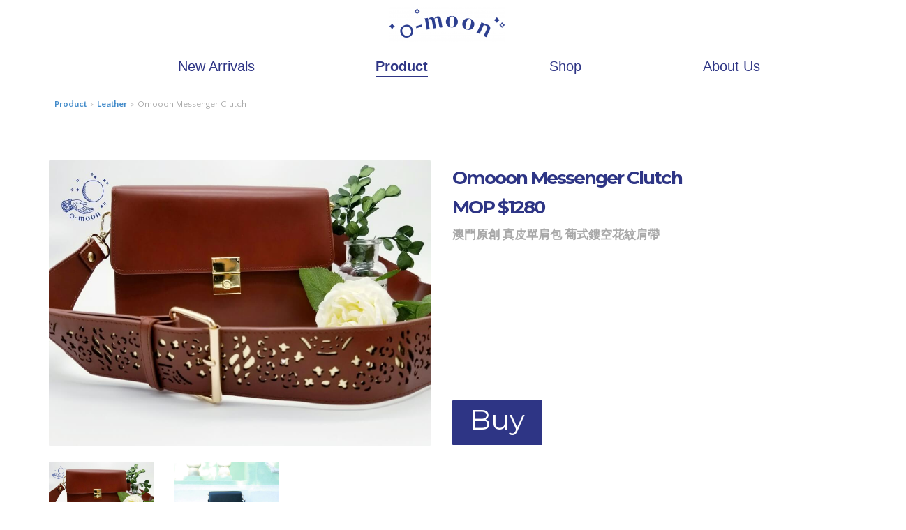

--- FILE ---
content_type: text/html; charset=UTF-8
request_url: https://www.omoonmacau.com/ProductDetail/omooon-messenger-clutch/
body_size: 85076
content:
<!doctype html>
<html lang="en-GB" >
<head>
	<meta charset="UTF-8">
	<link rel="profile" href="http://gmpg.org/xfn/11">
	<link rel="pingback" href="https://www.omoonmacau.com/xmlrpc.php">
	<meta name="viewport" content="width=device-width, initial-scale=1">
	<title>Omooon Messenger Clutch &#8211; o-moon</title>
<link rel='dns-prefetch' href='//s.w.org' />
<link rel="alternate" type="application/rss+xml" title="o-moon &raquo; Feed" href="https://www.omoonmacau.com/feed/" />
<link rel="alternate" type="application/rss+xml" title="o-moon &raquo; Comments Feed" href="https://www.omoonmacau.com/comments/feed/" />
		<!-- This site uses the Google Analytics by MonsterInsights plugin v7.18.0 - Using Analytics tracking - https://www.monsterinsights.com/ -->
							<script src="//www.googletagmanager.com/gtag/js?id=UA-114900501-2"  type="text/javascript" data-cfasync="false" async></script>
			<script type="text/javascript" data-cfasync="false">
				var mi_version = '7.18.0';
				var mi_track_user = true;
				var mi_no_track_reason = '';
				
								var disableStr = 'ga-disable-UA-114900501-2';

				/* Function to detect opted out users */
				function __gtagTrackerIsOptedOut() {
					return document.cookie.indexOf( disableStr + '=true' ) > - 1;
				}

				/* Disable tracking if the opt-out cookie exists. */
				if ( __gtagTrackerIsOptedOut() ) {
					window[disableStr] = true;
				}

				/* Opt-out function */
				function __gtagTrackerOptout() {
					document.cookie = disableStr + '=true; expires=Thu, 31 Dec 2099 23:59:59 UTC; path=/';
					window[disableStr] = true;
				}

				if ( 'undefined' === typeof gaOptout ) {
					function gaOptout() {
						__gtagTrackerOptout();
					}
				}
								window.dataLayer = window.dataLayer || [];
				if ( mi_track_user ) {
					function __gtagTracker() {dataLayer.push( arguments );}
					__gtagTracker( 'js', new Date() );
					__gtagTracker( 'set', {
						'developer_id.dZGIzZG' : true,
						                    });
					__gtagTracker( 'config', 'UA-114900501-2', {
						forceSSL:true,link_attribution:true,					} );
										window.gtag = __gtagTracker;										(
						function () {
							/* https://developers.google.com/analytics/devguides/collection/analyticsjs/ */
							/* ga and __gaTracker compatibility shim. */
							var noopfn = function () {
								return null;
							};
							var newtracker = function () {
								return new Tracker();
							};
							var Tracker = function () {
								return null;
							};
							var p = Tracker.prototype;
							p.get = noopfn;
							p.set = noopfn;
							p.send = function (){
								var args = Array.prototype.slice.call(arguments);
								args.unshift( 'send' );
								__gaTracker.apply(null, args);
							};
							var __gaTracker = function () {
								var len = arguments.length;
								if ( len === 0 ) {
									return;
								}
								var f = arguments[len - 1];
								if ( typeof f !== 'object' || f === null || typeof f.hitCallback !== 'function' ) {
									if ( 'send' === arguments[0] ) {
										var hitConverted, hitObject = false, action;
										if ( 'event' === arguments[1] ) {
											if ( 'undefined' !== typeof arguments[3] ) {
												hitObject = {
													'eventAction': arguments[3],
													'eventCategory': arguments[2],
													'eventLabel': arguments[4],
													'value': arguments[5] ? arguments[5] : 1,
												}
											}
										}
										if ( 'pageview' === arguments[1] ) {
											if ( 'undefined' !== typeof arguments[2] ) {
												hitObject = {
													'eventAction': 'page_view',
													'page_path' : arguments[2],
												}
											}
										}
										if ( typeof arguments[2] === 'object' ) {
											hitObject = arguments[2];
										}
										if ( typeof arguments[5] === 'object' ) {
											Object.assign( hitObject, arguments[5] );
										}
										if ( 'undefined' !== typeof arguments[1].hitType ) {
											hitObject = arguments[1];
											if ( 'pageview' === hitObject.hitType ) {
												hitObject.eventAction = 'page_view';
											}
										}
										if ( hitObject ) {
											action = 'timing' === arguments[1].hitType ? 'timing_complete' : hitObject.eventAction;
											hitConverted = mapArgs( hitObject );
											__gtagTracker( 'event', action, hitConverted );
										}
									}
									return;
								}

								function mapArgs( args ) {
									var arg, hit = {};
									var gaMap = {
										'eventCategory': 'event_category',
										'eventAction': 'event_action',
										'eventLabel': 'event_label',
										'eventValue': 'event_value',
										'nonInteraction': 'non_interaction',
										'timingCategory': 'event_category',
										'timingVar': 'name',
										'timingValue': 'value',
										'timingLabel': 'event_label',
										'page' : 'page_path',
										'location' : 'page_location',
										'title' : 'page_title',
									};
									for ( arg in args ) {
										if ( args.hasOwnProperty(arg) && gaMap.hasOwnProperty(arg) ) {
											hit[gaMap[arg]] = args[arg];
										} else {
											hit[arg] = args[arg];
										}
									}
									return hit;
								}

								try {
									f.hitCallback();
								} catch ( ex ) {
								}
							};
							__gaTracker.create = newtracker;
							__gaTracker.getByName = newtracker;
							__gaTracker.getAll = function () {
								return [];
							};
							__gaTracker.remove = noopfn;
							__gaTracker.loaded = true;
							window['__gaTracker'] = __gaTracker;
						}
					)();
									} else {
										console.log( "" );
					( function () {
							function __gtagTracker() {
								return null;
							}
							window['__gtagTracker'] = __gtagTracker;
							window['gtag'] = __gtagTracker;
					} )();
									}
			</script>
				<!-- / Google Analytics by MonsterInsights -->
				<script type="text/javascript">
			window._wpemojiSettings = {"baseUrl":"https:\/\/s.w.org\/images\/core\/emoji\/11\/72x72\/","ext":".png","svgUrl":"https:\/\/s.w.org\/images\/core\/emoji\/11\/svg\/","svgExt":".svg","source":{"concatemoji":"https:\/\/www.omoonmacau.com\/wp-includes\/js\/wp-emoji-release.min.js?ver=4.9.24"}};
			!function(e,a,t){var n,r,o,i=a.createElement("canvas"),p=i.getContext&&i.getContext("2d");function s(e,t){var a=String.fromCharCode;p.clearRect(0,0,i.width,i.height),p.fillText(a.apply(this,e),0,0);e=i.toDataURL();return p.clearRect(0,0,i.width,i.height),p.fillText(a.apply(this,t),0,0),e===i.toDataURL()}function c(e){var t=a.createElement("script");t.src=e,t.defer=t.type="text/javascript",a.getElementsByTagName("head")[0].appendChild(t)}for(o=Array("flag","emoji"),t.supports={everything:!0,everythingExceptFlag:!0},r=0;r<o.length;r++)t.supports[o[r]]=function(e){if(!p||!p.fillText)return!1;switch(p.textBaseline="top",p.font="600 32px Arial",e){case"flag":return s([55356,56826,55356,56819],[55356,56826,8203,55356,56819])?!1:!s([55356,57332,56128,56423,56128,56418,56128,56421,56128,56430,56128,56423,56128,56447],[55356,57332,8203,56128,56423,8203,56128,56418,8203,56128,56421,8203,56128,56430,8203,56128,56423,8203,56128,56447]);case"emoji":return!s([55358,56760,9792,65039],[55358,56760,8203,9792,65039])}return!1}(o[r]),t.supports.everything=t.supports.everything&&t.supports[o[r]],"flag"!==o[r]&&(t.supports.everythingExceptFlag=t.supports.everythingExceptFlag&&t.supports[o[r]]);t.supports.everythingExceptFlag=t.supports.everythingExceptFlag&&!t.supports.flag,t.DOMReady=!1,t.readyCallback=function(){t.DOMReady=!0},t.supports.everything||(n=function(){t.readyCallback()},a.addEventListener?(a.addEventListener("DOMContentLoaded",n,!1),e.addEventListener("load",n,!1)):(e.attachEvent("onload",n),a.attachEvent("onreadystatechange",function(){"complete"===a.readyState&&t.readyCallback()})),(n=t.source||{}).concatemoji?c(n.concatemoji):n.wpemoji&&n.twemoji&&(c(n.twemoji),c(n.wpemoji)))}(window,document,window._wpemojiSettings);
		</script>
		<style type="text/css">
img.wp-smiley,
img.emoji {
	display: inline !important;
	border: none !important;
	box-shadow: none !important;
	height: 1em !important;
	width: 1em !important;
	margin: 0 .07em !important;
	vertical-align: -0.1em !important;
	background: none !important;
	padding: 0 !important;
}
</style>
<link rel='stylesheet' id='rs-plugin-settings-css'  href='https://www.omoonmacau.com/wp-content/plugins/revslider/public/assets/css/settings.css?ver=5.4.6.4' type='text/css' media='all' />
<style id='rs-plugin-settings-inline-css' type='text/css'>
#rs-demo-id {}
</style>
<link rel='stylesheet' id='fw-ext-breadcrumbs-add-css-css'  href='https://www.omoonmacau.com/wp-content/plugins/unyson/framework/extensions/breadcrumbs/static/css/style.css?ver=4.9.24' type='text/css' media='all' />
<link rel='stylesheet' id='font-awesome-css'  href='https://www.omoonmacau.com/wp-content/plugins/unyson/framework/static/libs/font-awesome/css/font-awesome.min.css?ver=2.7.22' type='text/css' media='all' />
<link rel='stylesheet' id='bootstrap-css'  href='https://www.omoonmacau.com/wp-content/themes/shutter/css/bootstrap.css?ver=1.0.3' type='text/css' media='all' />
<link rel='stylesheet' id='fw-mmenu-css'  href='https://www.omoonmacau.com/wp-content/themes/shutter/css/jquery.mmenu.all.css?ver=1.0.3' type='text/css' media='all' />
<link rel='stylesheet' id='shutter-style-css'  href='https://www.omoonmacau.com/wp-content/uploads/shutter-style.css?ver=1596531616' type='text/css' media='all' />
<link rel='stylesheet' id='fw-theme-style-css'  href='https://www.omoonmacau.com/wp-content/themes/shutter/style.css?ver=1.0.3' type='text/css' media='all' />
<style id='fw-theme-style-inline-css' type='text/css'>
@media only screen and (max-width: 767px) { .tf-sh-16b15eb344fa311da63caef74a828679 .fw-col-inner{padding-top:0px;padding-right:0px;padding-bottom:0px;padding-left:0px;} }@media only screen and (max-width: 767px) { .tf-sh-16b15eb344fa311da63caef74a828679 .fw-wrap-col-inner {margin-top:0px;margin-right:0px;margin-bottom:0px;margin-left:0px;} }
.tf-sh-b4daaeed5a2ffafbcee9f3c9453e82f2 .fw-iconbox-title h4 {font-family: 'Montserrat';font-style: normal;font-weight:700;line-height:32px;font-size:26px;letter-spacing:-2px;color:#2e3585;}@media(max-width:767px){.tf-sh-b4daaeed5a2ffafbcee9f3c9453e82f2 .fw-iconbox-title h4{font-size: 21px ; line-height: 26px ;}}.tf-sh-b4daaeed5a2ffafbcee9f3c9453e82f2 .fw-btn span {font-family: 'Montserrat';font-style: normal;font-weight:400;line-height:30px;font-size:40px;letter-spacing:0px;color:#ffffff;}@media(max-width:767px){.tf-sh-b4daaeed5a2ffafbcee9f3c9453e82f2 .fw-btn span{font-size: 28px ; line-height: 21px ;}}.tf-sh-b4daaeed5a2ffafbcee9f3c9453e82f2 .fw-btn:hover span{ color: #ffffff !important }.tf-sh-b4daaeed5a2ffafbcee9f3c9453e82f2 .fw-btn{ border-radius: 1px; }.tf-sh-b4daaeed5a2ffafbcee9f3c9453e82f2 .fw-btn{ background-color: #2e3585 }.tf-sh-b4daaeed5a2ffafbcee9f3c9453e82f2 .fw-btn:hover { background-color: #2e3585 }.tf-sh-b4daaeed5a2ffafbcee9f3c9453e82f2.fw-iconbox-2.fw-iconbox-image-type .fw-iconbox-image {width: 300px; height:300px;}.tf-sh-b4daaeed5a2ffafbcee9f3c9453e82f2.fw-iconbox-2 .fw-iconbox-aside {margin-left: 320px;}
@media only screen and (max-width: 767px) { .tf-sh-fceba93317eba5db0f6be9bbcb2afc41 .fw-col-inner{padding-top:0px;padding-right:0px;padding-bottom:0px;padding-left:0px;} }@media only screen and (max-width: 767px) { .tf-sh-fceba93317eba5db0f6be9bbcb2afc41 .fw-wrap-col-inner {margin-top:0px;margin-right:0px;margin-bottom:0px;margin-left:0px;} }
@media only screen and (max-width: 767px) { .tf-sh-b7c64fff8dc1d79af974a32e61b6844c .fw-col-inner{padding-top:0px;padding-right:0px;padding-bottom:0px;padding-left:0px;} }@media only screen and (max-width: 767px) { .tf-sh-b7c64fff8dc1d79af974a32e61b6844c .fw-wrap-col-inner {margin-top:0px;margin-right:0px;margin-bottom:0px;margin-left:0px;} }
@media only screen and (max-width: 767px) { .tf-sh-adeb8e4735e2d77d1a32ee74dc048410 .fw-col-inner{padding-top:0px;padding-right:0px;padding-bottom:0px;padding-left:0px;} }@media only screen and (max-width: 767px) { .tf-sh-adeb8e4735e2d77d1a32ee74dc048410 .fw-wrap-col-inner {margin-top:0px;margin-right:0px;margin-bottom:0px;margin-left:0px;} }
@media only screen and (max-width: 767px) { .tf-sh-2ba92dfd43e5ae673c5d7510a01c832c .fw-col-inner{padding-top:0px;padding-right:0px;padding-bottom:0px;padding-left:0px;} }@media only screen and (max-width: 767px) { .tf-sh-2ba92dfd43e5ae673c5d7510a01c832c .fw-wrap-col-inner {margin-top:0px;margin-right:0px;margin-bottom:0px;margin-left:0px;} }
@media only screen and (max-width: 767px) { .tf-sh-b8a2cb47f50cad5fd1b5b1b8530fff17 .fw-col-inner{padding-top:0px;padding-right:0px;padding-bottom:0px;padding-left:0px;} }@media only screen and (max-width: 767px) { .tf-sh-b8a2cb47f50cad5fd1b5b1b8530fff17 .fw-wrap-col-inner {margin-top:0px;margin-right:0px;margin-bottom:0px;margin-left:0px;} }
@media only screen and (max-width: 767px) { .tf-sh-18bc665d74fcf96f65f5ad3a8942dc4d .fw-col-inner{padding-top:0px;padding-right:0px;padding-bottom:0px;padding-left:0px;} }@media only screen and (max-width: 767px) { .tf-sh-18bc665d74fcf96f65f5ad3a8942dc4d .fw-wrap-col-inner {margin-top:0px;margin-right:0px;margin-bottom:0px;margin-left:0px;} }
@media only screen and (max-width: 767px) { .tf-sh-017126b133230ec165ba88f12efb73d4 .fw-col-inner{padding-top:0px;padding-right:0px;padding-bottom:0px;padding-left:0px;} }@media only screen and (max-width: 767px) { .tf-sh-017126b133230ec165ba88f12efb73d4 .fw-wrap-col-inner {margin-top:0px;margin-right:0px;margin-bottom:0px;margin-left:0px;} }
@media only screen and (max-width: 767px) { .tf-sh-f871c5b2cf6f29589216c74af9f2cbaf .fw-col-inner{padding-top:0px;padding-right:0px;padding-bottom:0px;padding-left:0px;} }@media only screen and (max-width: 767px) { .tf-sh-f871c5b2cf6f29589216c74af9f2cbaf .fw-wrap-col-inner {margin-top:0px;margin-right:0px;margin-bottom:0px;margin-left:0px;} }
@media only screen and (max-width: 767px) { .tf-sh-8911a5222559eadfc3f949b7d4b39df2 .fw-col-inner{padding-top:0px;padding-right:0px;padding-bottom:0px;padding-left:0px;} }@media only screen and (max-width: 767px) { .tf-sh-8911a5222559eadfc3f949b7d4b39df2 .fw-wrap-col-inner {margin-top:0px;margin-right:0px;margin-bottom:0px;margin-left:0px;} }
@media only screen and (max-width: 767px) { .tf-sh-d7a944176dc06041689fbf2af053f0f9 .fw-col-inner{padding-top:0px;padding-right:0px;padding-bottom:0px;padding-left:0px;} }@media only screen and (max-width: 767px) { .tf-sh-d7a944176dc06041689fbf2af053f0f9 .fw-wrap-col-inner {margin-top:0px;margin-right:0px;margin-bottom:0px;margin-left:0px;} }
.tf-sh-c3e1896146ad08bb18bed1bdcc90d495 .fw-divider-title {font-family: 'Quattrocento Sans';font-style: normal;font-weight:400;line-height:28px;font-size:16.5px;letter-spacing:0px;color:#2e3585;}
@media only screen and (max-width: 767px) { .tf-sh-fd00cde7e5b014987137cdd7f2c1a27d .fw-col-inner{padding-top:0px;padding-right:0px;padding-bottom:0px;padding-left:0px;} }@media only screen and (max-width: 767px) { .tf-sh-fd00cde7e5b014987137cdd7f2c1a27d .fw-wrap-col-inner {margin-top:0px;margin-right:0px;margin-bottom:0px;margin-left:0px;} }
@media only screen and (max-width: 767px) { .tf-sh-39d97b457535300877e2767d0399bd34 .fw-col-inner{padding-top:0px;padding-right:0px;padding-bottom:0px;padding-left:0px;} }@media only screen and (max-width: 767px) { .tf-sh-39d97b457535300877e2767d0399bd34 .fw-wrap-col-inner {margin-top:0px;margin-right:0px;margin-bottom:0px;margin-left:0px;} }
@media only screen and (max-width: 767px) { .tf-sh-cda9df00717827be0d654f79a77f2d54 .fw-col-inner{padding-top:0px;padding-right:0px;padding-bottom:0px;padding-left:0px;} }@media only screen and (max-width: 767px) { .tf-sh-cda9df00717827be0d654f79a77f2d54 .fw-wrap-col-inner {margin-top:0px;margin-right:0px;margin-bottom:0px;margin-left:0px;} }
@media only screen and (max-width: 767px) { .tf-sh-b40f8118a4419a23b7f7f30fdbece6b6 .fw-col-inner{padding-top:0px;padding-right:0px;padding-bottom:0px;padding-left:0px;} }@media only screen and (max-width: 767px) { .tf-sh-b40f8118a4419a23b7f7f30fdbece6b6 .fw-wrap-col-inner {margin-top:0px;margin-right:0px;margin-bottom:0px;margin-left:0px;} }
@media only screen and (max-width: 767px) { .tf-sh-adeb8e4735e2d77d1a32ee74dc048410 .fw-col-inner{padding-top:0px;padding-right:0px;padding-bottom:0px;padding-left:0px;} }@media only screen and (max-width: 767px) { .tf-sh-adeb8e4735e2d77d1a32ee74dc048410 .fw-wrap-col-inner {margin-top:0px;margin-right:0px;margin-bottom:0px;margin-left:0px;} }
@media only screen and (max-width: 767px) { .tf-sh-adeb8e4735e2d77d1a32ee74dc048410 .fw-col-inner{padding-top:0px;padding-right:0px;padding-bottom:0px;padding-left:0px;} }@media only screen and (max-width: 767px) { .tf-sh-adeb8e4735e2d77d1a32ee74dc048410 .fw-wrap-col-inner {margin-top:0px;margin-right:0px;margin-bottom:0px;margin-left:0px;} }
</style>
<link rel='stylesheet' id='prettyPhoto-css'  href='https://www.omoonmacau.com/wp-content/themes/shutter/css/prettyPhoto.css?ver=1.0.3' type='text/css' media='all' />
<link rel='stylesheet' id='animate-css'  href='https://www.omoonmacau.com/wp-content/themes/shutter/css/animate.css?ver=1.0.3' type='text/css' media='all' />
<link rel='stylesheet' id='fw-shortcode-section-background-video-css'  href='https://www.omoonmacau.com/wp-content/plugins/unyson/framework/extensions/shortcodes/shortcodes/section/static/css/background.css?ver=4.9.24' type='text/css' media='all' />
<script type='text/javascript'>
/* <![CDATA[ */
var monsterinsights_frontend = {"js_events_tracking":"true","download_extensions":"doc,pdf,ppt,zip,xls,docx,pptx,xlsx","inbound_paths":"[{\"path\":\"\\\/go\\\/\",\"label\":\"affiliate\"},{\"path\":\"\\\/recommend\\\/\",\"label\":\"affiliate\"}]","home_url":"https:\/\/www.omoonmacau.com","hash_tracking":"false","ua":"UA-114900501-2"};
/* ]]> */
</script>
<script type='text/javascript' src='https://www.omoonmacau.com/wp-content/plugins/google-analytics-for-wordpress/assets/js/frontend-gtag.min.js?ver=7.18.0'></script>
<script type='text/javascript' src='https://www.omoonmacau.com/wp-includes/js/jquery/jquery.js?ver=1.12.4'></script>
<script type='text/javascript' src='https://www.omoonmacau.com/wp-includes/js/jquery/jquery-migrate.min.js?ver=1.4.1'></script>
<script type='text/javascript' src='https://www.omoonmacau.com/wp-content/plugins/revslider/public/assets/js/jquery.themepunch.tools.min.js?ver=5.4.6.4'></script>
<script type='text/javascript' src='https://www.omoonmacau.com/wp-content/plugins/revslider/public/assets/js/jquery.themepunch.revolution.min.js?ver=5.4.6.4'></script>
<script type='text/javascript' src='https://www.omoonmacau.com/wp-content/themes/shutter/js/lib/modernizr.min.js?ver=1.0.3'></script>
<script type='text/javascript' src='https://www.omoonmacau.com/wp-content/themes/shutter/js/lib/bootstrap.min.js?ver=1.0.3'></script>
<script type='text/javascript' src='https://www.omoonmacau.com/wp-content/themes/shutter/js/jquery.touchSwipe.min.js?ver=1.0.3'></script>
<script type='text/javascript' src='https://www.omoonmacau.com/wp-content/themes/shutter/js/lib/html5shiv.js?ver=1.0.3'></script>
<script type='text/javascript' src='https://www.omoonmacau.com/wp-content/themes/shutter/js/lib/respond.min.js?ver=1.0.3'></script>
<link rel='https://api.w.org/' href='https://www.omoonmacau.com/wp-json/' />
<link rel="EditURI" type="application/rsd+xml" title="RSD" href="https://www.omoonmacau.com/xmlrpc.php?rsd" />
<link rel="wlwmanifest" type="application/wlwmanifest+xml" href="https://www.omoonmacau.com/wp-includes/wlwmanifest.xml" /> 
<link rel='prev' title='Omoon Wallet' href='https://www.omoonmacau.com/ProductDetail/omoon-wallet/' />
<link rel='next' title='Omoon Peacock Box Bag' href='https://www.omoonmacau.com/ProductDetail/omoon-peacock/' />
<meta name="generator" content="WordPress 4.9.24" />
<link rel="canonical" href="https://www.omoonmacau.com/ProductDetail/omooon-messenger-clutch/" />
<link rel='shortlink' href='https://www.omoonmacau.com/?p=2282' />
<link rel="alternate" type="application/json+oembed" href="https://www.omoonmacau.com/wp-json/oembed/1.0/embed?url=https%3A%2F%2Fwww.omoonmacau.com%2FProductDetail%2Fomooon-messenger-clutch%2F" />
<link rel="alternate" type="text/xml+oembed" href="https://www.omoonmacau.com/wp-json/oembed/1.0/embed?url=https%3A%2F%2Fwww.omoonmacau.com%2FProductDetail%2Fomooon-messenger-clutch%2F&#038;format=xml" />
		<style type="text/css">.recentcomments a{display:inline !important;padding:0 !important;margin:0 !important;}</style>
		<meta name="generator" content="Powered by Slider Revolution 5.4.6.4 - responsive, Mobile-Friendly Slider Plugin for WordPress with comfortable drag and drop interface." />
<script type="text/javascript">function setREVStartSize(e){
				try{ var i=jQuery(window).width(),t=9999,r=0,n=0,l=0,f=0,s=0,h=0;					
					if(e.responsiveLevels&&(jQuery.each(e.responsiveLevels,function(e,f){f>i&&(t=r=f,l=e),i>f&&f>r&&(r=f,n=e)}),t>r&&(l=n)),f=e.gridheight[l]||e.gridheight[0]||e.gridheight,s=e.gridwidth[l]||e.gridwidth[0]||e.gridwidth,h=i/s,h=h>1?1:h,f=Math.round(h*f),"fullscreen"==e.sliderLayout){var u=(e.c.width(),jQuery(window).height());if(void 0!=e.fullScreenOffsetContainer){var c=e.fullScreenOffsetContainer.split(",");if (c) jQuery.each(c,function(e,i){u=jQuery(i).length>0?u-jQuery(i).outerHeight(!0):u}),e.fullScreenOffset.split("%").length>1&&void 0!=e.fullScreenOffset&&e.fullScreenOffset.length>0?u-=jQuery(window).height()*parseInt(e.fullScreenOffset,0)/100:void 0!=e.fullScreenOffset&&e.fullScreenOffset.length>0&&(u-=parseInt(e.fullScreenOffset,0))}f=u}else void 0!=e.minHeight&&f<e.minHeight&&(f=e.minHeight);e.c.closest(".rev_slider_wrapper").css({height:f})					
				}catch(d){console.log("Failure at Presize of Slider:"+d)}
			};</script>
<script src="https://ajax.googleapis.com/ajax/libs/webfont/1.5.18/webfont.js"></script><script>
			WebFont.load({
				google: {
					families: ['Montserrat:regular,700,700italic:latin','Merriweather:300,700:latin','Quattrocento Sans:regular,700,italic:latin','NTR:regular:latin']
				}
			});
		</script></head>
<body class="fw-portfolio-template-default single single-fw-portfolio postid-2282 fw-full fw-website-align-center fw-section-space-md header-3 fw-top-bar-off fw-no-absolute-header fw-top-social-right  fw-logo-image fw-logo-no-retina fw-animation-mobile-off" itemscope="itemscope" itemtype="https://schema.org/WebPage">
				<div id="page" class="hfeed site">
			<header class="fw-header" itemscope="itemscope" itemtype="https://schema.org/WPHeader">
		<div class="fw-header-main">		
		<div class="fw-nav-wrap" itemscope="itemscope" itemtype="https://schema.org/SiteNavigationElement" role="navigation">
			<div class="fw-container">
				<a href="#mobile-menu" class="mmenu-link"><i class="fa fa-navicon"></i></a>
				
							</div>
		</div>
									<div class="fw-wrap-logo">
									<div class="fw-container">
				
												<a href="https://www.omoonmacau.com/" class="fw-site-logo">
								<img src="//www.omoonmacau.com/wp-content/uploads/2020/08/55logo-e1596531593904.png" alt="o-moon" />
							</a>
						
									</div>
							</div>
				</div>
	</header>

<nav id="mobile-menu"><ul><li  class="menu-item menu-item-type-post_type menu-item-object-page menu-item-home"><a href="https://www.omoonmacau.com/">New Arrivals</a></li><li  class="menu-item menu-item-type-post_type menu-item-object-page"><a href="https://www.omoonmacau.com/product/">Product</a></li><li  class="menu-item menu-item-type-post_type menu-item-object-page"><a href="https://www.omoonmacau.com/?page_id=489">Shop</a></li><li  class="menu-item menu-item-type-post_type menu-item-object-page"><a href="https://www.omoonmacau.com/about-us/">About Us</a></li></ul></nav>

			<div id="main" class="site-main">

			<div class="no-header-image"></div>
		<section class="Section_Public_Banner">
<div class="fw-container-fluid">
		<div class="fw-row">
		<div class="fw-col-sm-12">

<div id="rev_slider_19_1_wrapper" class="rev_slider_wrapper fullwidthbanner-container" data-source="gallery" style="margin:0px auto;background:transparent;padding:0px;margin-top:0px;margin-bottom:0px;">
<!-- START REVOLUTION SLIDER 5.4.6.4 fullwidth mode -->
	<div id="rev_slider_19_1" class="rev_slider fullwidthabanner" style="display:none;" data-version="5.4.6.4">
<ul>	<!-- SLIDE  -->
	<li data-index="rs-54" data-transition="fade" data-slotamount="default" data-hideafterloop="0" data-hideslideonmobile="off"  data-easein="default" data-easeout="default" data-masterspeed="300"  data-thumb=""  data-rotate="0"  data-saveperformance="off"  data-title="Living" data-param1="" data-param2="" data-param3="" data-param4="" data-param5="" data-param6="" data-param7="" data-param8="" data-param9="" data-param10="" data-description="">
		<!-- MAIN IMAGE -->
		<img src="https://www.omoonmacau.com/wp-content/plugins/revslider/admin/assets/images/transparent.png"  alt="" title="Omooon Messenger Clutch"  data-bgposition="center center" data-bgfit="cover" data-bgrepeat="no-repeat" class="rev-slidebg" data-no-retina>
		<!-- LAYERS -->

		<!-- LAYER NR. 1 -->
		<a class="tp-caption tp-layer-selectable  tp-resizeme" 
 href="https://www.omoonmacau.com/living" target="_self"			 id="slide-54-layer-1" 
			 data-x="center" data-hoffset="" 
			 data-y="center" data-voffset="" 
						data-width="['full-proportional','full-proportional','full-proportional','full-proportional']"
			data-height="['full-proportional','full-proportional','full-proportional','full-proportional']"
 
			data-type="image" 
			data-actions=''
			data-responsive_offset="on" 

			data-frames='[{"delay":0,"speed":300,"frame":"0","from":"opacity:0;","to":"o:1;","ease":"Power3.easeInOut"},{"delay":"wait","speed":300,"frame":"999","to":"opacity:0;","ease":"Power3.easeInOut"}]'
			data-textAlign="['inherit','inherit','inherit','inherit']"
			data-paddingtop="[0,0,0,0]"
			data-paddingright="[0,0,0,0]"
			data-paddingbottom="[0,0,0,0]"
			data-paddingleft="[0,0,0,0]"

			style="z-index: 5;text-decoration: none;"><img src="https://www.omoonmacau.com/wp-content/uploads/2018/08/Living_V2.jpeg" alt="" data-ww="full-proportional" data-hh="full-proportional" width="1920" height="343" data-no-retina> </a>
	</li>
	<!-- SLIDE  -->
	<li data-index="rs-55" data-transition="fade" data-slotamount="default" data-hideafterloop="0" data-hideslideonmobile="off"  data-easein="default" data-easeout="default" data-masterspeed="300"  data-thumb=""  data-rotate="0"  data-saveperformance="off"  data-title="Phone &amp; Electronics" data-param1="" data-param2="" data-param3="" data-param4="" data-param5="" data-param6="" data-param7="" data-param8="" data-param9="" data-param10="" data-description="">
		<!-- MAIN IMAGE -->
		<img src="https://www.omoonmacau.com/wp-content/plugins/revslider/admin/assets/images/transparent.png"  alt="" title="Omooon Messenger Clutch"  data-bgposition="center center" data-bgfit="cover" data-bgrepeat="no-repeat" class="rev-slidebg" data-no-retina>
		<!-- LAYERS -->

		<!-- LAYER NR. 2 -->
		<a class="tp-caption tp-layer-selectable  tp-resizeme" 
 href="https://www.omoonmacau.com/phoneelectronic" target="_self"			 id="slide-55-layer-1" 
			 data-x="center" data-hoffset="" 
			 data-y="center" data-voffset="" 
						data-width="['full-proportional','full-proportional','full-proportional','full-proportional']"
			data-height="['full-proportional','full-proportional','full-proportional','full-proportional']"
 
			data-type="image" 
			data-actions=''
			data-responsive_offset="on" 

			data-frames='[{"delay":0,"speed":300,"frame":"0","from":"opacity:0;","to":"o:1;","ease":"Power3.easeInOut"},{"delay":"wait","speed":300,"frame":"999","to":"opacity:0;","ease":"Power3.easeInOut"}]'
			data-textAlign="['inherit','inherit','inherit','inherit']"
			data-paddingtop="[0,0,0,0]"
			data-paddingright="[0,0,0,0]"
			data-paddingbottom="[0,0,0,0]"
			data-paddingleft="[0,0,0,0]"

			style="z-index: 5;text-decoration: none;"><img src="https://www.omoonmacau.com/wp-content/uploads/2018/08/PhoneE_V2.jpeg" alt="" data-ww="full-proportional" data-hh="full-proportional" width="1920" height="343" data-no-retina> </a>
	</li>
	<!-- SLIDE  -->
	<li data-index="rs-60" data-transition="fade" data-slotamount="default" data-hideafterloop="0" data-hideslideonmobile="off"  data-easein="default" data-easeout="default" data-masterspeed="300"  data-thumb=""  data-rotate="0"  data-saveperformance="off"  data-title="PU" data-param1="" data-param2="" data-param3="" data-param4="" data-param5="" data-param6="" data-param7="" data-param8="" data-param9="" data-param10="" data-description="">
		<!-- MAIN IMAGE -->
		<img src="https://www.omoonmacau.com/wp-content/plugins/revslider/admin/assets/images/transparent.png"  alt="" title="Omooon Messenger Clutch"  data-bgposition="center center" data-bgfit="cover" data-bgrepeat="no-repeat" class="rev-slidebg" data-no-retina>
		<!-- LAYERS -->

		<!-- LAYER NR. 3 -->
		<a class="tp-caption tp-layer-selectable  tp-resizeme" 
 href="https://www.omoonmacau.com/pu" target="_self"			 id="slide-60-layer-1" 
			 data-x="center" data-hoffset="" 
			 data-y="center" data-voffset="" 
						data-width="['full-proportional','full-proportional','full-proportional','full-proportional']"
			data-height="['full-proportional','full-proportional','full-proportional','full-proportional']"
 
			data-type="image" 
			data-actions=''
			data-responsive_offset="on" 

			data-frames='[{"delay":0,"speed":300,"frame":"0","from":"opacity:0;","to":"o:1;","ease":"Power3.easeInOut"},{"delay":"wait","speed":300,"frame":"999","to":"opacity:0;","ease":"Power3.easeInOut"}]'
			data-textAlign="['inherit','inherit','inherit','inherit']"
			data-paddingtop="[0,0,0,0]"
			data-paddingright="[0,0,0,0]"
			data-paddingbottom="[0,0,0,0]"
			data-paddingleft="[0,0,0,0]"

			style="z-index: 5;text-decoration: none;"><img src="https://www.omoonmacau.com/wp-content/uploads/2018/08/PU_V2.jpeg" alt="" data-ww="full-proportional" data-hh="full-proportional" width="1920" height="343" data-no-retina> </a>
	</li>
	<!-- SLIDE  -->
	<li data-index="rs-59" data-transition="fade" data-slotamount="default" data-hideafterloop="0" data-hideslideonmobile="off"  data-easein="default" data-easeout="default" data-masterspeed="300"  data-thumb=""  data-rotate="0"  data-saveperformance="off"  data-title="Sporting" data-param1="" data-param2="" data-param3="" data-param4="" data-param5="" data-param6="" data-param7="" data-param8="" data-param9="" data-param10="" data-description="">
		<!-- MAIN IMAGE -->
		<img src="https://www.omoonmacau.com/wp-content/plugins/revslider/admin/assets/images/transparent.png"  alt="" title="Omooon Messenger Clutch"  data-bgposition="center center" data-bgfit="cover" data-bgrepeat="no-repeat" class="rev-slidebg" data-no-retina>
		<!-- LAYERS -->

		<!-- LAYER NR. 4 -->
		<a class="tp-caption tp-layer-selectable  tp-resizeme" 
 href="https://www.omoonmacau.com/sportgood" target="_self"			 id="slide-59-layer-1" 
			 data-x="center" data-hoffset="" 
			 data-y="center" data-voffset="" 
						data-width="['full-proportional','full-proportional','full-proportional','full-proportional']"
			data-height="['full-proportional','full-proportional','full-proportional','full-proportional']"
 
			data-type="image" 
			data-actions=''
			data-responsive_offset="on" 

			data-frames='[{"delay":0,"speed":300,"frame":"0","from":"opacity:0;","to":"o:1;","ease":"Power3.easeInOut"},{"delay":"wait","speed":300,"frame":"999","to":"opacity:0;","ease":"Power3.easeInOut"}]'
			data-textAlign="['inherit','inherit','inherit','inherit']"
			data-paddingtop="[0,0,0,0]"
			data-paddingright="[0,0,0,0]"
			data-paddingbottom="[0,0,0,0]"
			data-paddingleft="[0,0,0,0]"

			style="z-index: 5;text-decoration: none;"><img src="https://www.omoonmacau.com/wp-content/uploads/2018/08/Sport_V2.jpeg" alt="" data-ww="full-proportional" data-hh="full-proportional" width="1920" height="343" data-no-retina> </a>
	</li>
	<!-- SLIDE  -->
	<li data-index="rs-58" data-transition="fade" data-slotamount="default" data-hideafterloop="0" data-hideslideonmobile="off"  data-easein="default" data-easeout="default" data-masterspeed="300"  data-thumb=""  data-rotate="0"  data-saveperformance="off"  data-title="Stationery" data-param1="" data-param2="" data-param3="" data-param4="" data-param5="" data-param6="" data-param7="" data-param8="" data-param9="" data-param10="" data-description="">
		<!-- MAIN IMAGE -->
		<img src="https://www.omoonmacau.com/wp-content/plugins/revslider/admin/assets/images/transparent.png"  alt="" title="Omooon Messenger Clutch"  data-bgposition="center center" data-bgfit="cover" data-bgrepeat="no-repeat" class="rev-slidebg" data-no-retina>
		<!-- LAYERS -->

		<!-- LAYER NR. 5 -->
		<a class="tp-caption tp-layer-selectable  tp-resizeme" 
 href="https://www.omoonmacau.com/stationery" target="_self"			 id="slide-58-layer-1" 
			 data-x="center" data-hoffset="" 
			 data-y="center" data-voffset="" 
						data-width="['full-proportional','full-proportional','full-proportional','full-proportional']"
			data-height="['full-proportional','full-proportional','full-proportional','full-proportional']"
 
			data-type="image" 
			data-actions=''
			data-responsive_offset="on" 

			data-frames='[{"delay":0,"speed":300,"frame":"0","from":"opacity:0;","to":"o:1;","ease":"Power3.easeInOut"},{"delay":"wait","speed":300,"frame":"999","to":"opacity:0;","ease":"Power3.easeInOut"}]'
			data-textAlign="['inherit','inherit','inherit','inherit']"
			data-paddingtop="[0,0,0,0]"
			data-paddingright="[0,0,0,0]"
			data-paddingbottom="[0,0,0,0]"
			data-paddingleft="[0,0,0,0]"

			style="z-index: 5;text-decoration: none;"><img src="https://www.omoonmacau.com/wp-content/uploads/2018/08/Stat_V2.jpeg" alt="" data-ww="full-proportional" data-hh="full-proportional" width="1920" height="343" data-no-retina> </a>
	</li>
	<!-- SLIDE  -->
	<li data-index="rs-57" data-transition="fade" data-slotamount="default" data-hideafterloop="0" data-hideslideonmobile="off"  data-easein="default" data-easeout="default" data-masterspeed="300"  data-thumb=""  data-rotate="0"  data-saveperformance="off"  data-title="Food" data-param1="" data-param2="" data-param3="" data-param4="" data-param5="" data-param6="" data-param7="" data-param8="" data-param9="" data-param10="" data-description="">
		<!-- MAIN IMAGE -->
		<img src="https://www.omoonmacau.com/wp-content/plugins/revslider/admin/assets/images/transparent.png"  alt="" title="Omooon Messenger Clutch"  data-bgposition="center center" data-bgfit="cover" data-bgrepeat="no-repeat" class="rev-slidebg" data-no-retina>
		<!-- LAYERS -->

		<!-- LAYER NR. 6 -->
		<a class="tp-caption tp-layer-selectable  tp-resizeme" 
 href="https://www.omoonmacau.com/food" target="_self"			 id="slide-57-layer-1" 
			 data-x="center" data-hoffset="" 
			 data-y="center" data-voffset="" 
						data-width="['full-proportional','full-proportional','full-proportional','full-proportional']"
			data-height="['full-proportional','full-proportional','full-proportional','full-proportional']"
 
			data-type="image" 
			data-actions=''
			data-responsive_offset="on" 

			data-frames='[{"delay":0,"speed":300,"frame":"0","from":"opacity:0;","to":"o:1;","ease":"Power3.easeInOut"},{"delay":"wait","speed":300,"frame":"999","to":"opacity:0;","ease":"Power3.easeInOut"}]'
			data-textAlign="['inherit','inherit','inherit','inherit']"
			data-paddingtop="[0,0,0,0]"
			data-paddingright="[0,0,0,0]"
			data-paddingbottom="[0,0,0,0]"
			data-paddingleft="[0,0,0,0]"

			style="z-index: 5;text-decoration: none;"><img src="https://www.omoonmacau.com/wp-content/uploads/2018/08/Foods_V2.jpeg" alt="" data-ww="full-proportional" data-hh="full-proportional" width="1920" height="343" data-no-retina> </a>
	</li>
	<!-- SLIDE  -->
	<li data-index="rs-61" data-transition="fade" data-slotamount="default" data-hideafterloop="0" data-hideslideonmobile="off"  data-easein="default" data-easeout="default" data-masterspeed="300"  data-thumb=""  data-rotate="0"  data-saveperformance="off"  data-title="HouseHoldItem" data-param1="" data-param2="" data-param3="" data-param4="" data-param5="" data-param6="" data-param7="" data-param8="" data-param9="" data-param10="" data-description="">
		<!-- MAIN IMAGE -->
		<img src="https://www.omoonmacau.com/wp-content/plugins/revslider/admin/assets/images/transparent.png"  alt="" title="Omooon Messenger Clutch"  data-bgposition="center center" data-bgfit="cover" data-bgrepeat="no-repeat" class="rev-slidebg" data-no-retina>
		<!-- LAYERS -->

		<!-- LAYER NR. 7 -->
		<a class="tp-caption tp-layer-selectable  tp-resizeme" 
 href="https://www.omoonmacau.com/householdingitem/" target="_self"			 id="slide-61-layer-1" 
			 data-x="center" data-hoffset="" 
			 data-y="center" data-voffset="" 
						data-width="['full-proportional','full-proportional','full-proportional','full-proportional']"
			data-height="['full-proportional','full-proportional','full-proportional','full-proportional']"
 
			data-type="image" 
			data-actions=''
			data-responsive_offset="on" 

			data-frames='[{"delay":0,"speed":300,"frame":"0","from":"opacity:0;","to":"o:1;","ease":"Power3.easeInOut"},{"delay":"wait","speed":300,"frame":"999","to":"opacity:0;","ease":"Power3.easeInOut"}]'
			data-textAlign="['inherit','inherit','inherit','inherit']"
			data-paddingtop="[0,0,0,0]"
			data-paddingright="[0,0,0,0]"
			data-paddingbottom="[0,0,0,0]"
			data-paddingleft="[0,0,0,0]"

			style="z-index: 5;text-decoration: none;"><img src="https://www.omoonmacau.com/wp-content/uploads/2018/08/HouseHold_V2.jpeg" alt="" data-ww="full-proportional" data-hh="full-proportional" width="1920" height="343" data-no-retina> </a>
	</li>
	<!-- SLIDE  -->
	<li data-index="rs-80" data-transition="fade" data-slotamount="default" data-hideafterloop="0" data-hideslideonmobile="off"  data-easein="default" data-easeout="default" data-masterspeed="300"  data-thumb=""  data-rotate="0"  data-saveperformance="off"  data-title="Hello Kitty" data-param1="" data-param2="" data-param3="" data-param4="" data-param5="" data-param6="" data-param7="" data-param8="" data-param9="" data-param10="" data-description="">
		<!-- MAIN IMAGE -->
		<img src="https://www.omoonmacau.com/wp-content/plugins/revslider/admin/assets/images/transparent.png"  alt="" title="Omooon Messenger Clutch"  data-bgposition="center center" data-bgfit="cover" data-bgrepeat="no-repeat" class="rev-slidebg" data-no-retina>
		<!-- LAYERS -->
		<div id="rrzt_80" class="rev_row_zone rev_row_zone_top" style="z-index: 6;">

		<!-- LAYER NR. 8 -->
		<div class="tp-caption tp-layer-selectable " 
			 id="slide-80-layer-3" 
			 data-x="100" 
			 data-y="100" 
						data-width="['auto']"
			data-height="['auto']"
 
			data-type="row" 
			data-columnbreak="3" 
			data-actions='[{"event":"click","action":"simplelink","target":"_self","url":"https:\/\/www.omoonmacau.com\/product_hellokitty\/","delay":""}]'
			data-responsive_offset="on" 
			data-responsive="off"
			data-frames='[{"delay":0,"speed":300,"frame":"0","from":"opacity:0;","to":"o:1;","ease":"Power3.easeInOut"},{"delay":"wait","speed":300,"frame":"999","to":"opacity:0;","ease":"Power3.easeInOut"}]'
			data-margintop="[0,0,0,0]"
			data-marginright="[0,0,0,0]"
			data-marginbottom="[0,0,0,0]"
			data-marginleft="[0,0,0,0]"
			data-textAlign="['inherit','inherit','inherit','inherit']"
			data-paddingtop="[0,0,0,0]"
			data-paddingright="[0,0,0,0]"
			data-paddingbottom="[0,0,0,0]"
			data-paddingleft="[0,0,0,0]"

			style="z-index: 6; white-space: nowrap; font-size: 20px; line-height: 22px; font-weight: 400; color: #ffffff; letter-spacing: 0px;">
		<!-- LAYER NR. 9 -->
		<div class="tp-caption tp-layer-selectable " 
			 id="slide-80-layer-4" 
			 data-x="100" 
			 data-y="100" 
						data-width="['auto']"
			data-height="['auto']"
 
			data-type="column" 
			data-responsive_offset="on" 

			data-frames='[{"delay":0,"speed":300,"frame":"0","from":"opacity:0;","to":"o:1;","ease":"Power3.easeInOut"},{"delay":"wait","speed":300,"frame":"999","to":"opacity:0;","ease":"Power3.easeInOut"}]'
 data-columnwidth="50%"
 data-verticalalign="top"
			data-margintop="[0,0,0,0]"
			data-marginright="[0,0,0,0]"
			data-marginbottom="[0,0,0,0]"
			data-marginleft="[0,0,0,0]"
			data-textAlign="['inherit','inherit','inherit','inherit']"
			data-paddingtop="[0,0,0,0]"
			data-paddingright="[0,0,0,0]"
			data-paddingbottom="[0,0,0,0]"
			data-paddingleft="[0,0,0,0]"

			style="z-index: 7; width: 100%;">				</div>

		<!-- LAYER NR. 10 -->
		<div class="tp-caption tp-layer-selectable " 
			 id="slide-80-layer-5" 
			 data-x="100" 
			 data-y="100" 
						data-width="['auto']"
			data-height="['auto']"
 
			data-type="column" 
			data-responsive_offset="on" 

			data-frames='[{"delay":0,"speed":300,"frame":"0","from":"opacity:0;","to":"o:1;","ease":"Power3.easeInOut"},{"delay":"wait","speed":300,"frame":"999","to":"opacity:0;","ease":"Power3.easeInOut"}]'
 data-columnwidth="50%"
 data-verticalalign="top"
			data-margintop="[0,0,0,0]"
			data-marginright="[0,0,0,0]"
			data-marginbottom="[0,0,0,0]"
			data-marginleft="[0,0,0,0]"
			data-textAlign="['inherit','inherit','inherit','inherit']"
			data-paddingtop="[0,0,0,0]"
			data-paddingright="[0,0,0,0]"
			data-paddingbottom="[0,0,0,0]"
			data-paddingleft="[0,0,0,0]"

			style="z-index: 8; width: 100%;">				</div>
			</div>
		</div>

		<!-- LAYER NR. 11 -->
		<a class="tp-caption tp-layer-selectable  tp-resizeme" 
 href="https://www.omoonmacau.com/hellokitty/" target="_self"			 id="slide-80-layer-1" 
			 data-x="center" data-hoffset="" 
			 data-y="center" data-voffset="" 
						data-width="['full-proportional','full-proportional','full-proportional','full-proportional']"
			data-height="['full-proportional','full-proportional','full-proportional','full-proportional']"
 
			data-type="image" 
			data-actions=''
			data-responsive_offset="on" 

			data-frames='[{"delay":0,"speed":300,"frame":"0","from":"opacity:0;","to":"o:1;","ease":"Power3.easeInOut"},{"delay":"wait","speed":300,"frame":"999","to":"opacity:0;","ease":"Power3.easeInOut"}]'
			data-textAlign="['inherit','inherit','inherit','inherit']"
			data-paddingtop="[0,0,0,0]"
			data-paddingright="[0,0,0,0]"
			data-paddingbottom="[0,0,0,0]"
			data-paddingleft="[0,0,0,0]"

			style="z-index: 5;text-decoration: none;"><img src="https://www.omoonmacau.com/wp-content/uploads/2018/12/111.jpg" alt="" data-ww="full-proportional" data-hh="full-proportional" width="1920" height="343" data-no-retina> </a>
	</li>
	<!-- SLIDE  -->
	<li data-index="rs-87" data-transition="fade" data-slotamount="default" data-hideafterloop="0" data-hideslideonmobile="off"  data-easein="default" data-easeout="default" data-masterspeed="300"  data-thumb=""  data-rotate="0"  data-saveperformance="off"  data-title="Little Twinstar" data-param1="" data-param2="" data-param3="" data-param4="" data-param5="" data-param6="" data-param7="" data-param8="" data-param9="" data-param10="" data-description="">
		<!-- MAIN IMAGE -->
		<img src="https://www.omoonmacau.com/wp-content/plugins/revslider/admin/assets/images/transparent.png"  alt="" title="Omooon Messenger Clutch"  data-bgposition="center center" data-bgfit="cover" data-bgrepeat="no-repeat" class="rev-slidebg" data-no-retina>
		<!-- LAYERS -->

		<!-- LAYER NR. 12 -->
		<a class="tp-caption tp-layer-selectable  tp-resizeme" 
 href="https://www.omoonmacau.com/littletwinstars/" target="_self"			 id="slide-87-layer-1" 
			 data-x="center" data-hoffset="" 
			 data-y="center" data-voffset="" 
						data-width="['none','none','none','none']"
			data-height="['none','none','none','none']"
 
			data-type="image" 
			data-actions=''
			data-responsive_offset="on" 

			data-frames='[{"delay":0,"speed":300,"frame":"0","from":"opacity:0;","to":"o:1;","ease":"Power3.easeInOut"},{"delay":"wait","speed":300,"frame":"999","to":"opacity:0;","ease":"Power3.easeInOut"}]'
			data-textAlign="['inherit','inherit','inherit','inherit']"
			data-paddingtop="[0,0,0,0]"
			data-paddingright="[0,0,0,0]"
			data-paddingbottom="[0,0,0,0]"
			data-paddingleft="[0,0,0,0]"

			style="z-index: 5;text-decoration: none;"><img src="https://www.omoonmacau.com/wp-content/uploads/2020/11/omoonmacau-複製.jpg" alt="" data-ww="2223px" data-hh="397px" width="3360" height="600" data-no-retina> </a>
	</li>
	<!-- SLIDE  -->
	<li data-index="rs-44" data-transition="fade" data-slotamount="default" data-hideafterloop="0" data-hideslideonmobile="off"  data-easein="default" data-easeout="default" data-masterspeed="300"  data-thumb=""  data-rotate="0"  data-saveperformance="off"  data-title="Leather" data-param1="" data-param2="" data-param3="" data-param4="" data-param5="" data-param6="" data-param7="" data-param8="" data-param9="" data-param10="" data-description="">
		<!-- MAIN IMAGE -->
		<img src="https://www.omoonmacau.com/wp-content/plugins/revslider/admin/assets/images/transparent.png"  alt="" title="Omooon Messenger Clutch"  data-bgposition="center center" data-bgfit="cover" data-bgrepeat="no-repeat" class="rev-slidebg" data-no-retina>
		<!-- LAYERS -->
		<div id="rrzt_44" class="rev_row_zone rev_row_zone_top" style="z-index: 6;">

		<!-- LAYER NR. 13 -->
		<div class="tp-caption tp-layer-selectable " 
			 id="slide-44-layer-3" 
			 data-x="100" 
			 data-y="100" 
						data-width="['auto']"
			data-height="['auto']"
 
			data-type="row" 
			data-columnbreak="3" 
			data-responsive_offset="on" 
			data-responsive="off"
			data-frames='[{"delay":0,"speed":300,"frame":"0","from":"opacity:0;","to":"o:1;","ease":"Power3.easeInOut"},{"delay":"wait","speed":300,"frame":"999","to":"opacity:0;","ease":"Power3.easeInOut"}]'
			data-margintop="[0,0,0,0]"
			data-marginright="[0,0,0,0]"
			data-marginbottom="[0,0,0,0]"
			data-marginleft="[0,0,0,0]"
			data-textAlign="['inherit','inherit','inherit','inherit']"
			data-paddingtop="[0,0,0,0]"
			data-paddingright="[0,0,0,0]"
			data-paddingbottom="[0,0,0,0]"
			data-paddingleft="[0,0,0,0]"

			style="z-index: 6; white-space: nowrap; font-size: 20px; line-height: 22px; font-weight: 400; color: #ffffff; letter-spacing: 0px;">
		<!-- LAYER NR. 14 -->
		<div class="tp-caption tp-layer-selectable " 
			 id="slide-44-layer-4" 
			 data-x="100" 
			 data-y="100" 
						data-width="['auto']"
			data-height="['auto']"
 
			data-type="column" 
			data-responsive_offset="on" 

			data-frames='[{"delay":0,"speed":300,"frame":"0","from":"opacity:0;","to":"o:1;","ease":"Power3.easeInOut"},{"delay":"wait","speed":300,"frame":"999","to":"opacity:0;","ease":"Power3.easeInOut"}]'
 data-columnwidth="50%"
 data-verticalalign="top"
			data-margintop="[0,0,0,0]"
			data-marginright="[0,0,0,0]"
			data-marginbottom="[0,0,0,0]"
			data-marginleft="[0,0,0,0]"
			data-textAlign="['inherit','inherit','inherit','inherit']"
			data-paddingtop="[0,0,0,0]"
			data-paddingright="[0,0,0,0]"
			data-paddingbottom="[0,0,0,0]"
			data-paddingleft="[0,0,0,0]"

			style="z-index: 7; width: 100%;">				</div>

		<!-- LAYER NR. 15 -->
		<div class="tp-caption tp-layer-selectable " 
			 id="slide-44-layer-5" 
			 data-x="100" 
			 data-y="100" 
						data-width="['auto']"
			data-height="['auto']"
 
			data-type="column" 
			data-responsive_offset="on" 

			data-frames='[{"delay":0,"speed":300,"frame":"0","from":"opacity:0;","to":"o:1;","ease":"Power3.easeInOut"},{"delay":"wait","speed":300,"frame":"999","to":"opacity:0;","ease":"Power3.easeInOut"}]'
 data-columnwidth="50%"
 data-verticalalign="top"
			data-margintop="[0,0,0,0]"
			data-marginright="[0,0,0,0]"
			data-marginbottom="[0,0,0,0]"
			data-marginleft="[0,0,0,0]"
			data-textAlign="['inherit','inherit','inherit','inherit']"
			data-paddingtop="[0,0,0,0]"
			data-paddingright="[0,0,0,0]"
			data-paddingbottom="[0,0,0,0]"
			data-paddingleft="[0,0,0,0]"

			style="z-index: 8; width: 100%;">				</div>
			</div>
		</div>

		<!-- LAYER NR. 16 -->
		<a class="tp-caption tp-layer-selectable  tp-resizeme" 
 href="https://www.omoonmacau.com/leather/" target="_self"			 id="slide-44-layer-1" 
			 data-x="center" data-hoffset="1" 
			 data-y="center" data-voffset="30" 
						data-width="['full-proportional','full-proportional','full-proportional','full-proportional']"
			data-height="['full-proportional','full-proportional','full-proportional','full-proportional']"
 
			data-type="image" 
			data-actions=''
			data-responsive_offset="on" 

			data-frames='[{"delay":0,"speed":300,"frame":"0","from":"opacity:0;","to":"o:1;","ease":"Power3.easeInOut"},{"delay":"wait","speed":300,"frame":"999","to":"opacity:0;","ease":"Power3.easeInOut"}]'
			data-textAlign="['inherit','inherit','inherit','inherit']"
			data-paddingtop="[0,0,0,0]"
			data-paddingright="[0,0,0,0]"
			data-paddingbottom="[0,0,0,0]"
			data-paddingleft="[0,0,0,0]"

			style="z-index: 5;text-decoration: none;"><img src="https://www.omoonmacau.com/wp-content/uploads/2018/08/Leather_V2.jpeg" alt="" data-ww="full-proportional" data-hh="full-proportional" width="1920" height="343" data-no-retina> </a>
	</li>
</ul>
<script>var htmlDiv = document.getElementById("rs-plugin-settings-inline-css"); var htmlDivCss="";
						if(htmlDiv) {
							htmlDiv.innerHTML = htmlDiv.innerHTML + htmlDivCss;
						}else{
							var htmlDiv = document.createElement("div");
							htmlDiv.innerHTML = "<style>" + htmlDivCss + "</style>";
							document.getElementsByTagName("head")[0].appendChild(htmlDiv.childNodes[0]);
						}
					</script>
<div class="tp-bannertimer tp-bottom" style="visibility: hidden !important;"></div>	</div>
<script>var htmlDiv = document.getElementById("rs-plugin-settings-inline-css"); var htmlDivCss="";
				if(htmlDiv) {
					htmlDiv.innerHTML = htmlDiv.innerHTML + htmlDivCss;
				}else{
					var htmlDiv = document.createElement("div");
					htmlDiv.innerHTML = "<style>" + htmlDivCss + "</style>";
					document.getElementsByTagName("head")[0].appendChild(htmlDiv.childNodes[0]);
				}
			</script>
		<script type="text/javascript">
setREVStartSize({c: jQuery('#rev_slider_19_1'), gridwidth: [1920], gridheight: [343], sliderLayout: 'fullwidth'});
			
var revapi19,
	tpj=jQuery;
			
tpj(document).ready(function() {
	if(tpj("#rev_slider_19_1").revolution == undefined){
		revslider_showDoubleJqueryError("#rev_slider_19_1");
	}else{
		revapi19 = tpj("#rev_slider_19_1").show().revolution({
			sliderType:"standard",
			jsFileLocation:"//www.omoonmacau.com/wp-content/plugins/revslider/public/assets/js/",
			sliderLayout:"fullwidth",
			dottedOverlay:"none",
			delay:2000,
			navigation: {
				keyboardNavigation:"off",
				keyboard_direction: "horizontal",
				mouseScrollNavigation:"off",
 							mouseScrollReverse:"default",
				onHoverStop:"off",
				arrows: {
					style:"hesperiden",
					enable:true,
					hide_onmobile:false,
					hide_onleave:false,
					tmp:'',
					left: {
						h_align:"left",
						v_align:"center",
						h_offset:20,
						v_offset:0
					},
					right: {
						h_align:"right",
						v_align:"center",
						h_offset:20,
						v_offset:0
					}
				}
			},
			visibilityLevels:[1240,1024,778,480],
			gridwidth:1920,
			gridheight:343,
			lazyType:"none",
			shadow:0,
			spinner:"spinner0",
			stopLoop:"off",
			stopAfterLoops:-1,
			stopAtSlide:-1,
			shuffle:"on",
			autoHeight:"off",
			disableProgressBar:"on",
			hideThumbsOnMobile:"off",
			hideSliderAtLimit:0,
			hideCaptionAtLimit:0,
			hideAllCaptionAtLilmit:0,
			debugMode:false,
			fallbacks: {
				simplifyAll:"off",
				nextSlideOnWindowFocus:"off",
				disableFocusListener:false,
			}
		});
	}
	
});	/*ready*/
</script>
		<script>
					var htmlDivCss = unescape(".hesperiden.tparrows%20%7B%0A%09cursor%3Apointer%3B%0A%09background%3Argba%280%2C0%2C0%2C0.5%29%3B%0A%09width%3A40px%3B%0A%09height%3A40px%3B%0A%09position%3Aabsolute%3B%0A%09display%3Ablock%3B%0A%09z-index%3A100%3B%0A%20%20%20%20border-radius%3A%2050%25%3B%0A%7D%0A.hesperiden.tparrows%3Ahover%20%7B%0A%09background%3Argba%280%2C%200%2C%200%2C%201%29%3B%0A%7D%0A.hesperiden.tparrows%3Abefore%20%7B%0A%09font-family%3A%20%22revicons%22%3B%0A%09font-size%3A20px%3B%0A%09color%3Argb%28255%2C%20255%2C%20255%29%3B%0A%09display%3Ablock%3B%0A%09line-height%3A%2040px%3B%0A%09text-align%3A%20center%3B%0A%7D%0A.hesperiden.tparrows.tp-leftarrow%3Abefore%20%7B%0A%09content%3A%20%22%5Ce82c%22%3B%0A%20%20%20%20margin-left%3A-3px%3B%0A%7D%0A.hesperiden.tparrows.tp-rightarrow%3Abefore%20%7B%0A%09content%3A%20%22%5Ce82d%22%3B%0A%20%20%20%20margin-right%3A-3px%3B%0A%7D%0A");
					var htmlDiv = document.getElementById('rs-plugin-settings-inline-css');
					if(htmlDiv) {
						htmlDiv.innerHTML = htmlDiv.innerHTML + htmlDivCss;
					}
					else{
						var htmlDiv = document.createElement('div');
						htmlDiv.innerHTML = '<style>' + htmlDivCss + '</style>';
						document.getElementsByTagName('head')[0].appendChild(htmlDiv.childNodes[0]);
					}
				  </script>
				</div><!-- END REVOLUTION SLIDER -->	</div>
	</div>
</div>	
</section>	
<section class="Section_Public_Menu">
	<div class="fw-container">
		<div class="fw-row">
		<div class="fw-col-inner">
<nav id="fw-menu-primary" class="fw-site-navigation primary-navigation"><ul id="menu-public_menu_new" class="fw-nav-menu"><li id="menu-item-1714" class="menu-item menu-item-type-taxonomy menu-item-object-fw-portfolio-category  menu-item-1714"><a href="http://www.omoonmacau.com/" hidefocus="true" style="outline: none;">New Arrivals</a></li>
<li id="menu-item-1716" class="menu-item menu-item-type-post_type menu-item-object-page current-menu-item menu-item-1716"><a href="http://www.omoonmacau.com/product/" hidefocus="true" style="outline: none;">Product</a></li>
<li id="menu-item-1717" class="menu-item menu-item-type-post_type menu-item-object-page menu-item-1717"><a href="http://www.omoonmacau.com/shop/" hidefocus="true" style="outline: none;">Shop</a></li>
<li id="menu-item-1718" class="menu-item menu-item-type-post_type menu-item-object-page menu-item-1718"><a href="http://www.omoonmacau.com/about-us/" hidefocus="true" style="outline: none;">About Us</a></li>
</ul></nav>
			</div>
		</div>
	</div>
</section>
<section class="Section_Public_BreadCrumb">
	<div class="fw-container">
		<div class="fw-row">
		<div class="fw-col-inner">
    
	<div class="breadcrumbs">
									<span class="first-item">
									 					<a href="http://www.omoonmacau.com/product/">Product</a></span>
								<span class="separator">></span>
												<span class="0-item">
											<a href="https://www.omoonmacau.com/leather/">Leather</a></span>
									<span class="separator">></span>
												<span class="last-item">Omooon Messenger Clutch</span>
						</div>
    
			</div>
		</div>
	</div>
</section>

<section class="fw-main-row ">
		<div class="fw-container">
			<div class="fw-row">
				<!--Content Area-->
				<div class="fw-content-area col-md-12">
					<div class="fw-col-inner">
													<div class="fw-portfolio-title">
															</div>
							<div class="fw-page-builder-content"><section  id="section-696db027c78bf" class=" fw-main-row-custom fw-main-row-top fw-section-no-padding  auto  fw-section-position-back tf-sh-46c30ad6ca06f4d6122817527006a09c Section_ProductDetail_IconBox"  style="   "  >
			<div class="fw-container" >
		<div class="fw-row">
	<div id="column-16b15eb344fa311da63caef74a828679" class="fw-col-sm-12 tf-sh-16b15eb344fa311da63caef74a828679" >
	<div class="fw-wrap-col-inner clearfix  "   >
				<div class="fw-col-inner">
			<div class="fw-iconbox clearfix tf-sh-b4daaeed5a2ffafbcee9f3c9453e82f2 fw-iconbox-2  fw-iconbox-image-type   " >
	<div class="fw-iconbox-image " style="">
									<img src="//www.omoonmacau.com/wp-content/uploads/2018/08/Messenger-clutch-Custom.jpg" alt="" />
						</div>

	<div class="fw-iconbox-aside">
					<div class="fw-iconbox-title">
				<h4>Omooon Messenger Clutch</h4>
			</div>
		
					<div class="fw-iconbox-text">
				<h4 class="H4_ProductDetai_IconBox">MOP $1280</h4><p><strong>澳門原創 真皮單肩包 葡式鏤空花紋肩帶</strong></p>			</div>
		
					<div class="text-left">			<a href="https://hk.pinkoi.com/product/HRCegJWg" target="_blank" class="fw-btn  fw-btn-md fw-btn-1 " style="" >
				<span>
											Buy									</span>
			</a>
			</div>			</div>
</div>		</div>
	</div>
</div></div>

<div class="fw-row">
	<div id="column-fceba93317eba5db0f6be9bbcb2afc41" class="fw-col-sm-2 tf-sh-fceba93317eba5db0f6be9bbcb2afc41  fw-col-no-padding" >
	<div class="fw-wrap-col-inner clearfix  "   >
				<div class="fw-col-inner">
			
	
		<div class="fw-block-image-parent  fw-block-image-left"  style="width: 150px; ">
			<span class="fw-block-image-child fw-ratio-4-3 fw-ratio-container">
				<meta property="og:image" content="https://www.omoonmacau.com/wp-content/uploads/2018/08/Messenger-clutch-Custom.jpg" /><noscript itemscope itemtype="https://schema.org/ImageObject" itemprop="image"><img src="https://www.omoonmacau.com/wp-content/uploads/2018/08/Messenger-clutch-Custom.jpg"  alt="Messenger clutch (Custom)" data-maxdpr="1.7" width="150" class="lazyload" /><meta itemprop="url" content="https://www.omoonmacau.com/wp-content/uploads/2018/08/Messenger-clutch-Custom.jpg"><meta itemprop="width" content="1000"><meta itemprop="height" content="750"></noscript><img src="[data-uri]" data-sizes="auto" data-srcset="https://www.omoonmacau.com/wp-content/uploads/2018/08/Messenger-clutch-Custom.jpg 1000w"   alt="Messenger clutch (Custom)" data-maxdpr="1.7" width="150" class="lazyload" />							</span>
		</div>

	
<div class="fw-divider-space space-sm  clearfix"  ></div>		</div>
	</div>
</div><div id="column-b7c64fff8dc1d79af974a32e61b6844c" class="fw-col-sm-2 tf-sh-b7c64fff8dc1d79af974a32e61b6844c  fw-col-no-padding" >
	<div class="fw-wrap-col-inner clearfix  "   >
				<div class="fw-col-inner">
			
	
		<div class="fw-block-image-parent  fw-block-image-left"  style="width: 150px; ">
			<span class="fw-block-image-child fw-ratio-4-3 fw-ratio-container">
				<meta property="og:image" content="https://www.omoonmacau.com/wp-content/uploads/2018/08/messenger-clutch-Black-Custom.jpg" /><noscript itemscope itemtype="https://schema.org/ImageObject" itemprop="image"><img src="https://www.omoonmacau.com/wp-content/uploads/2018/08/messenger-clutch-Black-Custom.jpg"  alt="messenger clutch-Black (Custom)" data-maxdpr="1.7" width="150" class="lazyload" /><meta itemprop="url" content="https://www.omoonmacau.com/wp-content/uploads/2018/08/messenger-clutch-Black-Custom.jpg"><meta itemprop="width" content="1000"><meta itemprop="height" content="750"></noscript><img src="[data-uri]" data-sizes="auto" data-srcset="https://www.omoonmacau.com/wp-content/uploads/2018/08/messenger-clutch-Black-Custom.jpg 1000w"   alt="messenger clutch-Black (Custom)" data-maxdpr="1.7" width="150" class="lazyload" />							</span>
		</div>

	
<div class="fw-divider-space space-sm  clearfix"  ></div>		</div>
	</div>
</div></div>

<div class="fw-row">
	<div id="column-adeb8e4735e2d77d1a32ee74dc048410" class="fw-col-sm-12 tf-sh-adeb8e4735e2d77d1a32ee74dc048410" >
	<div class="fw-wrap-col-inner clearfix  "   >
				<div class="fw-col-inner">
			<div class="fw-divider-space space-sm  clearfix"  ></div>		</div>
	</div>
</div></div>

	</div>
	</section><section  id="section-696db027c8dfa" class=" fw-main-row-custom fw-section-no-padding  auto  fw-section-position-back tf-sh-ce5773015f4f1b111e176ff5242cb7bb Section_ProductDetail_Image"  style="   "  >
			<div class="fw-container" >
		<div class="fw-row">
	<div id="column-2ba92dfd43e5ae673c5d7510a01c832c" class="fw-col-sm-3 tf-sh-2ba92dfd43e5ae673c5d7510a01c832c" >
	<div class="fw-wrap-col-inner clearfix  "   >
				<div class="fw-col-inner">
			
			        		<div class="fw-block-image-parent fw-overlay-1 fw-block-image-icon   "  style="width: 100%; ">
            			<a class="fw-block-image-child fw-ratio-4-3 fw-ratio-container" href="//www.omoonmacau.com/wp-content/uploads/2018/08/IMG_7235-Custom.jpg" data-rel="prettyPhoto">
				<meta property="og:image" content="https://www.omoonmacau.com/wp-content/uploads/2018/08/Messenger-clutch-Custom.jpg" /><noscript itemscope itemtype="https://schema.org/ImageObject" itemprop="image"><img src="https://www.omoonmacau.com/wp-content/uploads/2018/08/Messenger-clutch-Custom.jpg"  alt="Messenger clutch (Custom)" data-maxdpr="1.7" class="lazyload" /><meta itemprop="url" content="https://www.omoonmacau.com/wp-content/uploads/2018/08/Messenger-clutch-Custom.jpg"><meta itemprop="width" content="1000"><meta itemprop="height" content="750"></noscript><img src="[data-uri]" data-sizes="auto" data-srcset="https://www.omoonmacau.com/wp-content/uploads/2018/08/Messenger-clutch-Custom.jpg 1000w"   alt="Messenger clutch (Custom)" data-maxdpr="1.7" class="lazyload" />				                                    <div class="fw-block-image-overlay">
                        <div class="fw-itable">
                            <div class="fw-icell">
                                <i class="fw-icon-zoom"></i>
                            </div>
                        </div>
                    </div>
                			</a>
            		</div>

	
<div class="fw-divider-space space-sm  clearfix"  ></div>		</div>
	</div>
</div><div id="column-b8a2cb47f50cad5fd1b5b1b8530fff17" class="fw-col-sm-3 tf-sh-b8a2cb47f50cad5fd1b5b1b8530fff17" >
	<div class="fw-wrap-col-inner clearfix  "   >
				<div class="fw-col-inner">
			
			        		<div class="fw-block-image-parent fw-overlay-1 fw-block-image-icon   "  style="width: 100%; ">
            			<a class="fw-block-image-child fw-ratio-4-3 fw-ratio-container" href="//www.omoonmacau.com/wp-content/uploads/2018/08/2-Custom.jpg" data-rel="prettyPhoto">
				<meta property="og:image" content="https://www.omoonmacau.com/wp-content/uploads/2018/08/2-Custom.jpg" /><noscript itemscope itemtype="https://schema.org/ImageObject" itemprop="image"><img src="https://www.omoonmacau.com/wp-content/uploads/2018/08/2-Custom.jpg"  alt="2 (Custom)" data-maxdpr="1.7" class="lazyload" /><meta itemprop="url" content="https://www.omoonmacau.com/wp-content/uploads/2018/08/2-Custom.jpg"><meta itemprop="width" content="1000"><meta itemprop="height" content="750"></noscript><img src="[data-uri]" data-sizes="auto" data-srcset="https://www.omoonmacau.com/wp-content/uploads/2018/08/2-Custom.jpg 1000w"   alt="2 (Custom)" data-maxdpr="1.7" class="lazyload" />				                                    <div class="fw-block-image-overlay">
                        <div class="fw-itable">
                            <div class="fw-icell">
                                <i class="fw-icon-zoom"></i>
                            </div>
                        </div>
                    </div>
                			</a>
            		</div>

	
<div class="fw-divider-space space-sm  clearfix"  ></div>		</div>
	</div>
</div><div id="column-18bc665d74fcf96f65f5ad3a8942dc4d" class="fw-col-sm-3 tf-sh-18bc665d74fcf96f65f5ad3a8942dc4d" >
	<div class="fw-wrap-col-inner clearfix  "   >
				<div class="fw-col-inner">
			
			        		<div class="fw-block-image-parent fw-overlay-1 fw-block-image-icon   "  style="width: 100%; ">
            			<a class="fw-block-image-child fw-ratio-4-3 fw-ratio-container" href="//www.omoonmacau.com/wp-content/uploads/2018/08/IMG_7230-Custom.jpg" data-rel="prettyPhoto">
				<meta property="og:image" content="https://www.omoonmacau.com/wp-content/uploads/2018/08/IMG_7230-Custom.jpg" /><noscript itemscope itemtype="https://schema.org/ImageObject" itemprop="image"><img src="https://www.omoonmacau.com/wp-content/uploads/2018/08/IMG_7230-Custom.jpg"  alt="IMG_7230 (Custom)" data-maxdpr="1.7" class="lazyload" /><meta itemprop="url" content="https://www.omoonmacau.com/wp-content/uploads/2018/08/IMG_7230-Custom.jpg"><meta itemprop="width" content="1000"><meta itemprop="height" content="750"></noscript><img src="[data-uri]" data-sizes="auto" data-srcset="https://www.omoonmacau.com/wp-content/uploads/2018/08/IMG_7230-Custom.jpg 1000w"   alt="IMG_7230 (Custom)" data-maxdpr="1.7" class="lazyload" />				                                    <div class="fw-block-image-overlay">
                        <div class="fw-itable">
                            <div class="fw-icell">
                                <i class="fw-icon-zoom"></i>
                            </div>
                        </div>
                    </div>
                			</a>
            		</div>

	
<div class="fw-divider-space space-sm  clearfix"  ></div>		</div>
	</div>
</div><div id="column-017126b133230ec165ba88f12efb73d4" class="fw-col-sm-3 tf-sh-017126b133230ec165ba88f12efb73d4" >
	<div class="fw-wrap-col-inner clearfix  "   >
				<div class="fw-col-inner">
			
			        		<div class="fw-block-image-parent fw-overlay-1 fw-block-image-icon   "  style="width: 100%; ">
            			<a class="fw-block-image-child fw-ratio-4-3 fw-ratio-container" href="//www.omoonmacau.com/wp-content/uploads/2018/08/IMG_7233-Custom.jpg" data-rel="prettyPhoto">
				<meta property="og:image" content="https://www.omoonmacau.com/wp-content/uploads/2018/08/IMG_7233-Custom.jpg" /><noscript itemscope itemtype="https://schema.org/ImageObject" itemprop="image"><img src="https://www.omoonmacau.com/wp-content/uploads/2018/08/IMG_7233-Custom.jpg"  alt="IMG_7233 (Custom)" data-maxdpr="1.7" class="lazyload" /><meta itemprop="url" content="https://www.omoonmacau.com/wp-content/uploads/2018/08/IMG_7233-Custom.jpg"><meta itemprop="width" content="1000"><meta itemprop="height" content="750"></noscript><img src="[data-uri]" data-sizes="auto" data-srcset="https://www.omoonmacau.com/wp-content/uploads/2018/08/IMG_7233-Custom.jpg 1000w"   alt="IMG_7233 (Custom)" data-maxdpr="1.7" class="lazyload" />				                                    <div class="fw-block-image-overlay">
                        <div class="fw-itable">
                            <div class="fw-icell">
                                <i class="fw-icon-zoom"></i>
                            </div>
                        </div>
                    </div>
                			</a>
            		</div>

	
<div class="fw-divider-space space-sm  clearfix"  ></div>		</div>
	</div>
</div></div>

<div class="fw-row">
	<div id="column-f871c5b2cf6f29589216c74af9f2cbaf" class="fw-col-sm-3 tf-sh-f871c5b2cf6f29589216c74af9f2cbaf" >
	<div class="fw-wrap-col-inner clearfix  "   >
				<div class="fw-col-inner">
			
			        		<div class="fw-block-image-parent fw-overlay-1 fw-block-image-icon   "  style="width: 100%; ">
            			<a class="fw-block-image-child fw-ratio-4-3 fw-ratio-container" href="//www.omoonmacau.com/wp-content/uploads/2018/08/IMG_7233-Custom.jpg" data-rel="prettyPhoto">
				<meta property="og:image" content="https://www.omoonmacau.com/wp-content/uploads/2018/08/IMG_7233-Custom.jpg" /><noscript itemscope itemtype="https://schema.org/ImageObject" itemprop="image"><img src="https://www.omoonmacau.com/wp-content/uploads/2018/08/IMG_7233-Custom.jpg"  alt="IMG_7233 (Custom)" data-maxdpr="1.7" class="lazyload" /><meta itemprop="url" content="https://www.omoonmacau.com/wp-content/uploads/2018/08/IMG_7233-Custom.jpg"><meta itemprop="width" content="1000"><meta itemprop="height" content="750"></noscript><img src="[data-uri]" data-sizes="auto" data-srcset="https://www.omoonmacau.com/wp-content/uploads/2018/08/IMG_7233-Custom.jpg 1000w"   alt="IMG_7233 (Custom)" data-maxdpr="1.7" class="lazyload" />				                                    <div class="fw-block-image-overlay">
                        <div class="fw-itable">
                            <div class="fw-icell">
                                <i class="fw-icon-zoom"></i>
                            </div>
                        </div>
                    </div>
                			</a>
            		</div>

	
<div class="fw-divider-space space-sm  clearfix"  ></div>		</div>
	</div>
</div><div id="column-8911a5222559eadfc3f949b7d4b39df2" class="fw-col-sm-3 tf-sh-8911a5222559eadfc3f949b7d4b39df2" >
	<div class="fw-wrap-col-inner clearfix  "   >
				<div class="fw-col-inner">
			
			        		<div class="fw-block-image-parent fw-overlay-1 fw-block-image-icon   "  style="width: 100%; ">
            			<a class="fw-block-image-child fw-ratio-4-3 fw-ratio-container" href="//www.omoonmacau.com/wp-content/uploads/2018/08/IMG_7234-Custom.jpg" data-rel="prettyPhoto">
				<meta property="og:image" content="https://www.omoonmacau.com/wp-content/uploads/2018/08/IMG_7234-Custom.jpg" /><noscript itemscope itemtype="https://schema.org/ImageObject" itemprop="image"><img src="https://www.omoonmacau.com/wp-content/uploads/2018/08/IMG_7234-Custom.jpg"  alt="IMG_7234 (Custom)" data-maxdpr="1.7" class="lazyload" /><meta itemprop="url" content="https://www.omoonmacau.com/wp-content/uploads/2018/08/IMG_7234-Custom.jpg"><meta itemprop="width" content="1000"><meta itemprop="height" content="750"></noscript><img src="[data-uri]" data-sizes="auto" data-srcset="https://www.omoonmacau.com/wp-content/uploads/2018/08/IMG_7234-Custom.jpg 1000w"   alt="IMG_7234 (Custom)" data-maxdpr="1.7" class="lazyload" />				                                    <div class="fw-block-image-overlay">
                        <div class="fw-itable">
                            <div class="fw-icell">
                                <i class="fw-icon-zoom"></i>
                            </div>
                        </div>
                    </div>
                			</a>
            		</div>

	
<div class="fw-divider-space space-sm  clearfix"  ></div>		</div>
	</div>
</div></div>

<div class="fw-row">
	<div id="column-d7a944176dc06041689fbf2af053f0f9" class="fw-col-sm-12 tf-sh-d7a944176dc06041689fbf2af053f0f9" >
	<div class="fw-wrap-col-inner clearfix  "   >
				<div class="fw-col-inner">
			<div class="fw-text-box tf-sh-aecc9b110a51b196164d06b4bba60f5c Text_ProductDetail_Text" >
	<div class="fw-text-inner">
		<p><strong>街頭時尚真皮<br />完全新潮的設計<br />葡國風的鏤空花紋肩帶 寬度設計特別漂亮<br />尺寸：上長23cm 下長25cm 高16.3cm 厚9cm</strong></p>
	</div>
</div>	<div  class="fw-divider fw-divider-special tf-sh-c3e1896146ad08bb18bed1bdcc90d495  fw-divider-align-center fw-divider-full-width fw-line-dashed space-lg    "  style="width: auto; " >
		<div class="fw-divider-inner " style="">
			<span class="fw-divider-holder fw-divider-left  fw_theme_border_only_color_4" style=""></span>
			<span class="fw-divider-title " style="">
									產品詳情							</span>
			<span class="fw-divider-holder fw-divider-right  fw_theme_border_only_color_4" style=""></span>
		</div>
	</div>
		</div>
	</div>
</div></div>

	</div>
	</section><section  id="section-696db027ca6d3" class=" fw-main-row-custom fw-section-no-padding  auto  fw-section-position-back tf-sh-2b79961065c109f395a86ead27c95ec3 Section_ProductDetail_SizeImage"  style="   "  >
			<div class="fw-container" >
		<div class="fw-row">
	<div id="column-fd00cde7e5b014987137cdd7f2c1a27d" class="fw-col-sm-3 tf-sh-fd00cde7e5b014987137cdd7f2c1a27d" >
	<div class="fw-wrap-col-inner clearfix  "   >
				<div class="fw-col-inner">
			
			        		<div class="fw-block-image-parent fw-overlay-1 fw-block-image-icon   "  style="width: 100%; ">
            			<a class="fw-block-image-child fw-ratio-4-3 fw-ratio-container" href="//www.omoonmacau.com/wp-content/uploads/2018/08/IMG_7229-Custom.jpg" data-rel="prettyPhoto">
				<meta property="og:image" content="https://www.omoonmacau.com/wp-content/uploads/2018/08/IMG_7229-Custom.jpg" /><noscript itemscope itemtype="https://schema.org/ImageObject" itemprop="image"><img src="https://www.omoonmacau.com/wp-content/uploads/2018/08/IMG_7229-Custom.jpg"  alt="IMG_7229 (Custom)" data-maxdpr="1.7" class="lazyload" /><meta itemprop="url" content="https://www.omoonmacau.com/wp-content/uploads/2018/08/IMG_7229-Custom.jpg"><meta itemprop="width" content="1000"><meta itemprop="height" content="750"></noscript><img src="[data-uri]" data-sizes="auto" data-srcset="https://www.omoonmacau.com/wp-content/uploads/2018/08/IMG_7229-Custom.jpg 1000w"   alt="IMG_7229 (Custom)" data-maxdpr="1.7" class="lazyload" />				                                    <div class="fw-block-image-overlay">
                        <div class="fw-itable">
                            <div class="fw-icell">
                                <i class="fw-icon-zoom"></i>
                            </div>
                        </div>
                    </div>
                			</a>
            		</div>

	
<div class="fw-divider-space space-sm  clearfix"  ></div>		</div>
	</div>
</div><div id="column-39d97b457535300877e2767d0399bd34" class="fw-col-sm-3 tf-sh-39d97b457535300877e2767d0399bd34" >
	<div class="fw-wrap-col-inner clearfix  "   >
				<div class="fw-col-inner">
			
			        		<div class="fw-block-image-parent fw-overlay-1 fw-block-image-icon   "  style="width: 100%; ">
            			<a class="fw-block-image-child fw-ratio-4-3 fw-ratio-container" href="//www.omoonmacau.com/wp-content/uploads/2018/08/IMG_7221-Custom.jpg" data-rel="prettyPhoto">
				<meta property="og:image" content="https://www.omoonmacau.com/wp-content/uploads/2018/08/IMG_7221-Custom.jpg" /><noscript itemscope itemtype="https://schema.org/ImageObject" itemprop="image"><img src="https://www.omoonmacau.com/wp-content/uploads/2018/08/IMG_7221-Custom.jpg"  alt="IMG_7221 (Custom)" data-maxdpr="1.7" class="lazyload" /><meta itemprop="url" content="https://www.omoonmacau.com/wp-content/uploads/2018/08/IMG_7221-Custom.jpg"><meta itemprop="width" content="1000"><meta itemprop="height" content="750"></noscript><img src="[data-uri]" data-sizes="auto" data-srcset="https://www.omoonmacau.com/wp-content/uploads/2018/08/IMG_7221-Custom.jpg 1000w"   alt="IMG_7221 (Custom)" data-maxdpr="1.7" class="lazyload" />				                                    <div class="fw-block-image-overlay">
                        <div class="fw-itable">
                            <div class="fw-icell">
                                <i class="fw-icon-zoom"></i>
                            </div>
                        </div>
                    </div>
                			</a>
            		</div>

	
<div class="fw-divider-space space-sm  clearfix"  ></div>		</div>
	</div>
</div><div id="column-cda9df00717827be0d654f79a77f2d54" class="fw-col-sm-3 tf-sh-cda9df00717827be0d654f79a77f2d54" >
	<div class="fw-wrap-col-inner clearfix  "   >
				<div class="fw-col-inner">
			
			        		<div class="fw-block-image-parent fw-overlay-1 fw-block-image-icon   "  style="width: 100%; ">
            			<a class="fw-block-image-child fw-ratio-4-3 fw-ratio-container" href="//www.omoonmacau.com/wp-content/uploads/2018/08/IMG_7225-Custom.jpg" data-rel="prettyPhoto">
				<meta property="og:image" content="https://www.omoonmacau.com/wp-content/uploads/2018/08/IMG_7225-Custom.jpg" /><noscript itemscope itemtype="https://schema.org/ImageObject" itemprop="image"><img src="https://www.omoonmacau.com/wp-content/uploads/2018/08/IMG_7225-Custom.jpg"  alt="IMG_7225 (Custom)" data-maxdpr="1.7" class="lazyload" /><meta itemprop="url" content="https://www.omoonmacau.com/wp-content/uploads/2018/08/IMG_7225-Custom.jpg"><meta itemprop="width" content="1000"><meta itemprop="height" content="750"></noscript><img src="[data-uri]" data-sizes="auto" data-srcset="https://www.omoonmacau.com/wp-content/uploads/2018/08/IMG_7225-Custom.jpg 1000w"   alt="IMG_7225 (Custom)" data-maxdpr="1.7" class="lazyload" />				                                    <div class="fw-block-image-overlay">
                        <div class="fw-itable">
                            <div class="fw-icell">
                                <i class="fw-icon-zoom"></i>
                            </div>
                        </div>
                    </div>
                			</a>
            		</div>

	
<div class="fw-divider-space space-sm  clearfix"  ></div>		</div>
	</div>
</div><div id="column-b40f8118a4419a23b7f7f30fdbece6b6" class="fw-col-sm-3 tf-sh-b40f8118a4419a23b7f7f30fdbece6b6" >
	<div class="fw-wrap-col-inner clearfix  "   >
				<div class="fw-col-inner">
			
			        		<div class="fw-block-image-parent fw-overlay-1 fw-block-image-icon   "  style="width: 100%; ">
            			<a class="fw-block-image-child fw-ratio-4-3 fw-ratio-container" href="//www.omoonmacau.com/wp-content/uploads/2018/08/IMG_7227-Custom.jpg" data-rel="prettyPhoto">
				<meta property="og:image" content="https://www.omoonmacau.com/wp-content/uploads/2018/08/IMG_7227-Custom.jpg" /><noscript itemscope itemtype="https://schema.org/ImageObject" itemprop="image"><img src="https://www.omoonmacau.com/wp-content/uploads/2018/08/IMG_7227-Custom.jpg"  alt="IMG_7227 (Custom)" data-maxdpr="1.7" class="lazyload" /><meta itemprop="url" content="https://www.omoonmacau.com/wp-content/uploads/2018/08/IMG_7227-Custom.jpg"><meta itemprop="width" content="1000"><meta itemprop="height" content="750"></noscript><img src="[data-uri]" data-sizes="auto" data-srcset="https://www.omoonmacau.com/wp-content/uploads/2018/08/IMG_7227-Custom.jpg 1000w"   alt="IMG_7227 (Custom)" data-maxdpr="1.7" class="lazyload" />				                                    <div class="fw-block-image-overlay">
                        <div class="fw-itable">
                            <div class="fw-icell">
                                <i class="fw-icon-zoom"></i>
                            </div>
                        </div>
                    </div>
                			</a>
            		</div>

	
<div class="fw-divider-space space-sm  clearfix"  ></div>		</div>
	</div>
</div></div>

<div class="fw-row">
	<div id="column-adeb8e4735e2d77d1a32ee74dc048410" class="fw-col-sm-12 tf-sh-adeb8e4735e2d77d1a32ee74dc048410" >
	<div class="fw-wrap-col-inner clearfix  "   >
				<div class="fw-col-inner">
			<div class="fw-divider-space space-sm  clearfix"  ></div>		</div>
	</div>
</div></div>

	</div>
	</section><section  id="section-696db027cb63d" class=" fw-main-row  auto  fw-section-position-back tf-sh-d89b76f4f1478c7eeb73e71653d6aa4d "  style="   "  >
			<div class="fw-container" >
		<div class="fw-row">
	<div id="column-adeb8e4735e2d77d1a32ee74dc048410" class="fw-col-sm-12 tf-sh-adeb8e4735e2d77d1a32ee74dc048410" >
	<div class="fw-wrap-col-inner clearfix  "   >
				<div class="fw-col-inner">
			<div class="fw-raw-code ">
	<script>
const Element={
LImg:".Section_ProductDetail_IconBox .fw-row:nth-child(1) .fw-iconbox-image > img",
SImg :".Section_ProductDetail_IconBox .fw-row:not(:nth-child(1)) .fw-col-sm-2 .fw-block-image-child img"
};

window.onload= function () {
$(Element.SImg).click(ChangeBigDiv);

function ChangeBigDiv(event){
var new_src =$(event.currentTarget.dataset).attr("srcset").replace("1000w","");
$(Element.LImg).attr("src",new_src);
}

}

</script></div>		</div>
	</div>
</div></div>

	</div>
	</section></div>
											</div>
											
															</div><!-- /content area -->

							</div><!-- /.fw-row -->
		</div><!-- /.fw-container -->
	</section>
		</div><!-- /.site-main -->

		<!-- Footer -->
		<footer id="colophon" class="site-footer fw-footer " itemscope="itemscope" itemtype="https://schema.org/WPFooter">
						<div class="fw-footer-widgets footer-cols-4">
				<div class="fw-inner">
			<div class="fw-container">
				<div class="fw-row">
											<div class="fw-col-md-12">
							<aside id="custom_html-3" class="widget_text widget widget_custom_html"><div class="textwidget custom-html-widget"><div class="2cdbaa437dd59a2c67fecb4a0fd7d0cf"></div></div></aside>						</div>
									</div>
			</div>
		</div>
	</div>

		
		<div class="fw-footer-bar fw-copyright-center">
			<div class="fw-container">
				<div class="fw-footer-social"><a target="_blank" href="https://www.facebook.com/omoonmacau/"><i class="fa fa-facebook-square"></i></a><a target="_blank" href="https://www.instagram.com/omoonmacau/"><i class="fa fa-instagram"></i></a><a target="_blank" href="tel://62067338"><i class="fa fa-volume-control-phone"></i></a></div>								<div class="fw-copyright">Copyright ©2018. All Rights Reserved</div>
			</div>
		</div>
			</footer>
	</div><!-- /#page -->
<!-- Global site tag (gtag.js) - Google Analytics -->
<script async src="https://www.googletagmanager.com/gtag/js?id=UA-114900501-2"></script>
<script>
  window.dataLayer = window.dataLayer || [];
  function gtag(){dataLayer.push(arguments);}
  gtag('js', new Date());

  gtag('config', 'UA-114900501-2');
</script>			<script type="text/javascript">
				function revslider_showDoubleJqueryError(sliderID) {
					var errorMessage = "Revolution Slider Error: You have some jquery.js library include that comes after the revolution files js include.";
					errorMessage += "<br> This includes make eliminates the revolution slider libraries, and make it not work.";
					errorMessage += "<br><br> To fix it you can:<br>&nbsp;&nbsp;&nbsp; 1. In the Slider Settings -> Troubleshooting set option:  <strong><b>Put JS Includes To Body</b></strong> option to true.";
					errorMessage += "<br>&nbsp;&nbsp;&nbsp; 2. Find the double jquery.js include and remove it.";
					errorMessage = "<span style='font-size:16px;color:#BC0C06;'>" + errorMessage + "</span>";
						jQuery(sliderID).show().html(errorMessage);
				}
			</script>
			<script type='text/javascript' src='https://www.omoonmacau.com/wp-content/themes/shutter/js/jquery.carouFredSel-6.2.1-packed.js?ver=1.0.3'></script>
<script type='text/javascript' src='https://www.omoonmacau.com/wp-content/themes/shutter/js/jquery.prettyPhoto.js?ver=1.0.3'></script>
<script type='text/javascript' src='https://www.omoonmacau.com/wp-content/themes/shutter/js/jquery.customInput.js?ver=1.0.3'></script>
<script type='text/javascript' src='https://www.omoonmacau.com/wp-content/themes/shutter/js/scrollTo.min.js?ver=1.0.3'></script>
<script type='text/javascript' src='https://www.omoonmacau.com/wp-content/themes/shutter/js/jquery.mmenu.min.all.js?ver=1.0.3'></script>
<script type='text/javascript' src='https://www.omoonmacau.com/wp-content/themes/shutter/js/selectize.min.js?ver=1.0.3'></script>
<script type='text/javascript' src='https://www.omoonmacau.com/wp-content/themes/shutter/js/jquery.parallax.js?ver=1.0.3'></script>
<script type='text/javascript' src='https://www.omoonmacau.com/wp-includes/js/jquery/ui/effect.min.js?ver=1.11.4'></script>
<script type='text/javascript' src='https://www.omoonmacau.com/wp-content/themes/shutter/js/lazysizes.min.js?ver=1.0.3'></script>
<script type='text/javascript'>
/* <![CDATA[ */
var FwPhpVars = {"back":"Back","lang":"en","ajax_url":"https:\/\/www.omoonmacau.com\/wp-admin\/admin-ajax.php","template_directory":"https:\/\/www.omoonmacau.com\/wp-content\/themes\/shutter","previous":"Previous","next":"Next","smartphone_animations":"no","header_5_position":"left","header_6_position":"left","effect_panels":"","effect_listitems_slide":"","fail_form_error":"Sorry you are an error in ajax, please contact the administrator of the website","socials":""};
/* ]]> */
</script>
<script type='text/javascript' src='https://www.omoonmacau.com/wp-content/themes/shutter/js/general.js?ver=1.0.3'></script>
<script type='text/javascript' src='https://www.omoonmacau.com/wp-content/plugins/unyson/framework/extensions/shortcodes/shortcodes/section/static/js/core.js?ver=4.9.24'></script>
<script type='text/javascript' src='https://www.omoonmacau.com/wp-content/plugins/unyson/framework/extensions/shortcodes/shortcodes/section/static/js/transition.js?ver=4.9.24'></script>
<script type='text/javascript' src='https://www.omoonmacau.com/wp-content/plugins/unyson/framework/extensions/shortcodes/shortcodes/section/static/js/background.js?ver=4.9.24'></script>
<script type='text/javascript' src='https://www.omoonmacau.com/wp-content/plugins/unyson/framework/extensions/shortcodes/shortcodes/section/static/js/background.init.js?ver=4.9.24'></script>
<script type='text/javascript' src='https://www.omoonmacau.com/wp-includes/js/wp-embed.min.js?ver=4.9.24'></script>
</body>
</html>

--- FILE ---
content_type: application/javascript; charset=utf-8
request_url: https://www.omoonmacau.com/wp-content/themes/shutter/js/jquery.parallax.js?ver=1.0.3
body_size: 1614
content:
(function ($) {
    // Check if the section has the parallax class.
    if ($('.parallax-section').length) {
        var parallaxItem = $('.parallax-section');
        $.browser.device = (/Android|iPad|iPhone|iPod|BlackBerry|Windows Phone|opera mini|iemobile/i.test(navigator.userAgent || navigator.vendor || window.opera));

        // Check if the browser is IE10 or below.
        if ($.browser.msie || $.browser.device) {
            // Remove the parallax scrolling styles and center background image vertically.
            parallaxItem.css({
                backgroundAttachment: 'scroll',
                backgroundPosition: '50% 50%'
            });
        }
        else {
            parallaxItem.addClass('parallax-started');
        }
    }

    $(document).ready(function () {
        // Cache the Window object
        $window = $(window);

        $('.parallax-started').each(function () {
            // assigning the object
            var $bgobj = $(this),
                parallaxSpeed = $bgobj.data('parallax-background-speed');

            $(window).scroll(function () {
                // Scroll the background at var speed
                // the yPos is a negative value because we're scrolling it UP!
                var yPos = -(($(window).scrollTop() - $bgobj.offset().top) / parallaxSpeed);

                // Put together our final background position
                var coords = '50% ' + yPos + 'px';

                // Move the background
                $bgobj.css({backgroundPosition: coords});
            });
            // window scroll Ends
        });
    });
})(jQuery);

--- FILE ---
content_type: application/javascript; charset=utf-8
request_url: https://www.omoonmacau.com/wp-content/themes/shutter/js/general.js?ver=1.0.3
body_size: 47593
content:
jQuery(document).ready(function ($) {
    "use strict";
    var screenRes = $(window).width(),
        screenHeight = $(window).height(),
        innerScreenRes = window.innerWidth, // Screen size width minus scrollbar width
        html = $('html'),
        $ = jQuery;

    // Disable Empty Links
    $('a[href="#"]').click(function (event) {
        event.preventDefault();
    });

    // Remove outline in IE
    $("a, input, textarea").attr("hideFocus", "true").css("outline", "none");

    if ($('select[class*="select-"]').length > 0) {
        $('select[class*="select-"]').selectize({
            create: true
        });
    }

    // selectize control input
    Selectize.define('selectize_control_input', function(options) {
        var self = this;
        this.showInput = function() {
            this.$control.css({cursor: 'pointer'});
            this.$control_input.css({opacity: 0, position: 'relative', left: self.rtl ? 10000 : -10000 });
            this.isInputHidden = false;
        };

        this.setup_original = this.setup;

        this.setup = function() {
            self.setup_original();
            this.$control_input.prop("disabled","disabled");
        }
    });

    if( screenRes < 1025 ) {
        $('select[name="archive-dropdown"], select[name="cat"], select[name="monster-widget-just-testing"], .woocommerce-ordering .orderby, .dropdown_product_cat, select.country_select, select.state_select, #calc_shipping_country, .bbpress select, .buddypress select, .give-select, .wpcf7-select, .llms-field-select, .mc4wp-form .mc4wp-form-fields select').selectize({
            create: true,
            allowEmptyOption: true,
            plugins: ['selectize_control_input']
        });
    }
    else {
        $('select[name="archive-dropdown"], select[name="cat"], select[name="monster-widget-just-testing"], .woocommerce-ordering .orderby, .dropdown_product_cat, select.country_select, select.state_select, #calc_shipping_country, .bbpress select, .buddypress select, .give-select, .wpcf7-select, .llms-field-select, .mc4wp-form .mc4wp-form-fields select').selectize({
            create: true,
            allowEmptyOption: true
        });
    }

    // Woocommerce if the country has regions (ex. USA)
    if( $('#billing_state_field').length > 0 && typeof wc_country_select_params !== 'undefined' ) {
        var states_json = wc_country_select_params.countries.replace( /&quot;/g, '"' ),
            states = $.parseJSON( states_json );
        $( document.body ).on( 'change', 'select.country_to_state, input.country_to_state', function() {
            var country = $(this).val();

            if (states[country]) {
                // is select
                if ($.isEmptyObject(states[country])) {
                    // has no state
                }
                else {
                    $('#billing_state_field select.state_select').selectize({
                        create: true,
                        allowEmptyOption: true
                    });
                }
            }
            else {
                // is input
                $('#billing_state_field .selectize-control').remove();
            }
        });
    }

    start_carousel_portfolio_filter();

    // ContactForm7 preppend label for acceptance checkbox
    if($('.wpcf7-form').length > 0) {
        $('input.wpcf7-acceptance').wrap('<span class="wpcf7-list-item"></span>').parent().prepend('<span class="wpcf7-list-item-label acceptance-check"></span>');
    }

    if ($(".input-styled, #ship-to-different-address, .inputs, .create-account, .inline, .bbp_widget_login .bbp-remember-me, .bbpress, .forgetmenot, .buddypress, .give-gateway-option, .give-donation-levels-wrap, .wpcf7-form, .mc4wp-form").length) {
        $(".input-styled input, #ship-to-different-address input, .inputs input[type='radio'], .inputs input[type='checkbox'], .create-account input, .inline #rememberme, .bbp-remember-me #rememberme, .bbpress input[type='radio'], .bbpress input[type='checkbox'], .forgetmenot #bp-login-widget-rememberme, .buddypress input[type='checkbox'], .buddypress input[type='radio'], .give-gateway-option input[type='radio'], .give-donation-levels-wrap input[type='radio'], .wpcf7 input[type='checkbox'], .wpcf7 input[type='radio'], .mc4wp-form input[type='radio'], .mc4wp-form input[type='checkbox']").customInput();
    }

    // prettyPhoto lightbox, check if <a> has atrr data-rel and hide for Mobiles
    if ($('a').is('[data-rel]')) {
        $('a[data-rel]').each(function () {
            $(this).attr('rel', $(this).data('rel'));
        });
        $("a[rel^='prettyPhoto']").prettyPhoto({
            social_tools: false,
            deeplinking: false,
            theme: 'dark_square',
            horizontal_padding: 60,
            show_title: false,
            default_width: 800,
            default_height: 400,
            allow_resize: true,
            overlay_gallery: false,
            markup: '<div class="pp_pic_holder"> \
						<div class="ppt">&nbsp;</div> \
						<div class="pp_top"> \
							<div class="pp_left"></div> \
							<div class="pp_middle"></div> \
							<div class="pp_right"></div> \
						</div> \
						<div class="pp_content_container"> \
							<div class="pp_left"> \
							<div class="pp_right"> \
								<div class="pp_content"> \
									<div class="pp_loaderIcon"></div> \
									<div class="pp_fade"> \
										<a href="#" class="pp_expand" title="Expand the image">Expand</a> \
										<div class="pp_hoverContainer"> \
											<a class="pp_next" href="#">' + FwPhpVars.next + '</a> \
											<a class="pp_previous" href="#">' + FwPhpVars.previous + '</a> \
										</div> \
										<div id="pp_full_res"></div> \
										<div class="pp_details"> \
											<div class="pp_nav"> \
												<a href="#" class="pp_arrow_previous">' + FwPhpVars.previous + '</a> \
												<p class="currentTextHolder">0/0</p> \
												<a href="#" class="pp_arrow_next">' + FwPhpVars.next + '</a> \
											</div> \
											<p class="pp_description"></p> \
											<div class="pp_social">{pp_social}</div> \
											<a class="pp_close" href="#">Close</a> \
										</div> \
									</div> \
								</div> \
							</div> \
							</div> \
						</div> \
						<div class="pp_bottom"> \
							<div class="pp_left"></div> \
							<div class="pp_middle"></div> \
							<div class="pp_right"></div> \
						</div> \
					</div> \
					<div class="pp_overlay"></div>',
            changepicturecallback: function () {
                setupSwipe();
                var $holder = jQuery('.pp_nav .currentTextHolder'),
                    $closeButton = jQuery('.pp_close'),
                    splitted = $holder.text().split('/');
                $closeButton.addClass('fa fa-times');

                $holder.html(splitted.join('<span class="pp_text_devider">/</span>'));
                $closeButton.remove();
                $('.pp_pic_holder').prepend($closeButton);

                $closeButton.click(function () {
                    $('.pp_overlay, .pp_pic_holder').fadeOut(300, function () {
                        $(this).remove();
                    });
                    return false
                });
            }
        });
        var setupSwipe = function(){
            $(".pp_pic_holder").swipe({
                swipeLeft: function () {
                    $.prettyPhoto.changePage('next');
                },
                swipeRight: function () {
                    $.prettyPhoto.changePage('previous');
                },
                min_move_x: 20,
                min_move_y: 20,
                preventDefaultEvents: true
            });
        };
    }

    // Remove background cart
    jQuery('.shop_table.cart').parent('form').css({
        'background-color': 'transparent',
        'padding': '0'
    });

    // Set width for divider on pagination type 2
    function widthDividerPostPagination2 (){
        var paginationContainerWidth = jQuery('.paging-navigation-type-2').outerWidth()/2,
            buttonPrevWidth = jQuery('.paging-navigation-type-2 .prev').outerWidth(),
            buttonNextWidth = jQuery('.paging-navigation-type-2 .next').outerWidth(),
            numbersWrap = jQuery('.paging-navigation-type-2 .pagination-numbers-wrap').outerWidth()/2;

        jQuery('.paging-navigation-type-2 .before-hr').css({
            'width': paginationContainerWidth - numbersWrap - buttonPrevWidth,
            'left':  buttonPrevWidth
        });
        jQuery('.paging-navigation-type-2 .after-hr').css({
            'width': paginationContainerWidth - numbersWrap - buttonNextWidth,
            'right': buttonNextWidth
        });
    }
    if(jQuery('.paging-navigation.paging-navigation-type-2').length > 0){
        widthDividerPostPagination2();
        $(window).resize(function(){ widthDividerPostPagination2(); });
    }

    // Show more events
    $('.fw-show-more-events').on('click', function () {
        if ($(this).hasClass('closed')) {
            $(this).removeClass('closed').addClass('open');
            $('.fw-more-events-content').slideDown(800);
        }
        else {
            $(this).removeClass('open').addClass('closed');
            $('.fw-more-events-content').slideUp(800);
        }
    });

    //Iframe Serponsive
    function adjustIframes() {
        $('iframe').each(function () {
            var $this = $(this),
                proportion = $this.data('proportion'),
                w = $this.attr('width'),
                actual_w = $this.width();

            if (!proportion) {
                proportion = $this.attr('height') / w;
                $this.data('proportion', proportion);
            }

            if (actual_w != w) {
                $this.css('height', Math.round(actual_w * proportion) + 'px');
            }
        });
    }
    $(window).on('resize load', adjustIframes);

    // Detect Click in Iframe
    function detectIframeClick() {
        var overiFrame = -1;
        jQuery('.myCarousel').find('iframe').hover(function () {
            overiFrame = 1;
        }, function () {
            overiFrame = -1
        });
        $(window).on('blur', function () {
            if (overiFrame != -1) {
                jQuery('.myCarousel').carousel('pause');
            }
        });
        jQuery('.carousel-control, .carousel-indicators li').click(function () {
            jQuery('.myCarousel').carousel('cycle');
        });
    }
    detectIframeClick();

    // Smooth Scroling of ID anchors
    function filterPath(string) {
        return string
            .replace(/^\//, '')
            .replace(/(index|default).[a-zA-Z]{3,4}$/, '')
            .replace(/\/$/, '');
    }

    var locationPath = filterPath(location.pathname);
    var scrollElem = scrollableElement('html', 'body');

    function anchorFn(argument) {
        var HeaderHeightNormal = 0,
            HeaderHeightSticky = 0;

        // only if is sticky header calculate the headears height for know the offset, in other case the header height is 0
        if($('.fw-header-sticky').length > 0) {
            HeaderHeightNormal = $('.fw-header').height(); // Normal Header Height
            HeaderHeightSticky = $('.fw-header.fw-sticky-menu').height(); // Sticky Header Height
        }

        $('.anchor a[href*="#"], a[href*="#"].anchor').each(function () {
            $(this).click(function (event) {
                if( $(this).parents('.fw-header').hasClass('fw-sticky-menu') && screenRes > 767 ) {
                    var HeaderHeight = HeaderHeightSticky;
                }
                else {
                    var HeaderHeight = HeaderHeightNormal;
                }

                var thisPath = filterPath(this.pathname) || locationPath;
                if (locationPath == thisPath
                    && (location.hostname == this.hostname || !this.hostname)
                    && this.hash.replace(/#/, '')) {
                    var $target = $(this.hash), target = this.hash;
                    if (target && $target.length != 0) {
                        var targetOffset = $target.offset().top - HeaderHeight;
                        event.preventDefault();
                        $(scrollElem).animate({scrollTop: targetOffset}, 400);
                        setTimeout( function(){
                            location.hash = target;
                        }, 300 );
                    }
                }
            });
        });
    }

    // Scroll To Top Button
    $(window).on('scroll', function() {
        if(jQuery('.scroll-to-top').length > 0){
            if(parseInt($(window).scrollTop(), 10) > 600){
                jQuery('.scroll-to-top').fadeIn(500);
            }
            else {
                jQuery('.scroll-to-top').fadeOut(500);
            }
        }
    });

    // use the first element that is "scrollable"
    function scrollableElement(els) {
        for (var i = 0, argLength = arguments.length; i < argLength; i++) {
            var el = arguments[i],
                $scrollElement = $(el);
            if ($scrollElement.scrollTop() > 0) {
                return el;
            } else {
                $scrollElement.scrollTop(1);
                var isScrollable = $scrollElement.scrollTop() > 0;
                $scrollElement.scrollTop(0);
                if (isScrollable) {
                    return el;
                }
            }
        }
        return [];
    }

    // Header Type 5 (close & open Menu)
    if(jQuery('.header-5').length > 0) {
        var $headerMenu5 = jQuery('#header-menu');

        $headerMenu5.find('.mega-menu-col').each( function(){
            var megaMenuCol = $(this);
            megaMenuCol.find('a[href="#"]').parent().addClass('linkBlank');

            $('.linkBlank').each(function() {
                var linkBlank = $(this);
                if(linkBlank.children().length === 1) {
                    linkBlank.addClass('removeItem');
                    linkBlank.parent().addClass('removeItem')
                }
            });
            $('ul.removeItem').each(function() {
                var removeItem = $(this);
                removeItem.find('li.removeItem').remove();
                removeItem.children().length === 0 ? removeItem.remove() : null;
            });
        });
        $('.linkBlank').removeClass('linkBlank');
        $('.removeItem').removeClass('removeItem');


        // Create Menu
        $headerMenu5.mmenu({
            extensions: [
                "pageshadow",
                FwPhpVars.effect_panels,
                FwPhpVars.effect_listitems_slide
            ],
            offCanvas	: {
                position 	: FwPhpVars.header_5_position,
                zposition	: "front"
            }
        });

        // Prepend Close Button
        jQuery('#header-menu.mm-menu').prepend('<a href="#" class="fw-close-menu-header5"><i class="mm-close"></i></a>');

        // Change Position for .mm-next when menu is aligned center
        if(jQuery('.header-align-center').length > 0){
            jQuery('.mm-listview .menu-item a.mm-next').each(function(){
                $(this).appendTo($(this).parent());
                $(this).parents('.mm-panel').addClass('fw-list-has-children');
            });
        }

        // Add keyword "Back" in back button
        jQuery('.mm-btn.mm-prev').html('<span>'+FwPhpVars.back+'</span>');

        // Close the menu, click the close button('X')
        var API = $headerMenu5.data("mmenu");
        $headerMenu5.find('.fw-close-menu-header5').click(function() {
            API.close();
        });

        // Add class "video-panel" if bg video is set, add class "wallpaper" in header nav
        if( $headerMenu5.is("[data-background-options]") ) {
            jQuery('.fw-menu-open').on('click', function() {
                $headerMenu5.background();
            });
        }
    }

    // Header Type 6
    if(jQuery('.header-6').length > 0) {

        // Copy Logo HTML and insert in clone
        var logoHTML = jQuery('.fw-header-main .fw-wrap-logo');

        // Create New Menu
        var $headerMenu = jQuery('#header-menu');

        // Remove link if is blank
        $headerMenu.find('.mega-menu-col').each( function(){
            var megaMenuCol = $(this);
            megaMenuCol.find('a[href="#"]').parent().addClass('linkBlank');

            $('.linkBlank').each(function() {
                var linkBlank = $(this);
                if(linkBlank.children().length === 1) {
                    linkBlank.addClass('removeItem');
                    linkBlank.parent().addClass('removeItem')
                }
            });
            $('ul.removeItem').each(function() {
                var removeItem = $(this);
                removeItem.find('li.removeItem').remove();
                removeItem.children().length === 0 ? removeItem.remove() : null;
            });
        });
        $('.linkBlank').removeClass('linkBlank');
        $('.removeItem').removeClass('removeItem');

        // Create Menu
        $headerMenu.mmenu({
            navbars: [{
                content: [ logoHTML ]
            },
                {
                    position: "bottom",
                    content: [ FwPhpVars.socials ]
                }
            ],
            extensions: [
                "widescreen",
                FwPhpVars.effect_panels
            ],
            offCanvas	: {
                position 	: FwPhpVars.header_6_position
            }
        });

        // Calculation of height logo and set this height the syle 'top' to menu
        var logoHeight = jQuery('.fw-wrap-logo').outerHeight();
        jQuery('.mm-panels').css('top', logoHeight + 20);

        // Add keyword "Back" in back button
        jQuery('.mm-btn.mm-prev').html('<span>'+FwPhpVars.back+'</span>');

        // Change Position for .mm-next when menu is aligned left & center
        if(jQuery('.header-item-align-left, .header-item-align-center').length > 0){
            jQuery('.mm-listview .menu-item a.mm-next').each(function(){
                $(this).appendTo($(this).parent());
                $(this).parents('.mm-panel').addClass('fw-list-has-children');
            });
        }

        // Add search in menu if search it is positioned in menu
        if(jQuery('.search-in-menu').length > 0){
            var searchHtml = jQuery('.fw-search'),
                fullSearchHtml = jQuery('.fw-wrap-search-form.fw-form-search-full');

            $headerMenu.children().children('.mm-panel').append(searchHtml);
            $headerMenu.append(fullSearchHtml);
        }
        else if(jQuery('.search-in-top-bar .fw-wrap-search-form.fw-form-search-full').length > 0){
            fullSearchHtml = jQuery('.fw-wrap-search-form.fw-form-search-full');
            $headerMenu.append(fullSearchHtml);
        }

        // Close the menu, click the close button('X')
        var API = $headerMenu.data("mmenu");
        $headerMenu.find('.fw-menu-open').click(function() {
            API.close();
        });
        if(screenRes < 1200) {
            jQuery('.site').click(function(){
                API.close();
            });
        }
    }

    // Responsive Menu (Mobile Menu for header type 1 -> 4)
    var Mobile_Menu = function () {
        var $menu = jQuery('#mobile-menu'),
            mobileMenuOpenPosition = "left";

        $menu.find('.mega-menu-col').each( function(){
            var megaMenuCol = $(this);
            megaMenuCol.find('a[href="#"]').parent().addClass('linkBlank');

            $('.linkBlank').each(function() {
                var linkBlank = $(this);
                if(linkBlank.children().length === 1) {
                    linkBlank.addClass('removeItem');
                    linkBlank.parent().addClass('removeItem')
                }
            });
            $('ul.removeItem').each(function() {
                var removeItem = $(this);
                removeItem.find('li.removeItem').remove();
                removeItem.children().length === 0 ? removeItem.remove() : null;
            });
        });
        $('.linkBlank').removeClass('linkBlank');
        $('.removeItem').removeClass('removeItem');

        // Positioning the Menu
        if(jQuery('body.rtl.header-1.fw-top-logo-right').length) {
            mobileMenuOpenPosition = "left";
        }
        else if(jQuery('.header-1.fw-top-logo-left').length || jQuery('body.rtl').length) {
            mobileMenuOpenPosition = "right";
        }

        // Create menu
        $menu.mmenu({
            counters: true,
            extensions: [ "theme-dark", "effect-listitems-slide" ],
            navbar: {
                add: true
            },
            offCanvas: {
                position: mobileMenuOpenPosition
            }
        }, {
            classNames: {
                selected: "current-menu-item"
            }
        });

        if( $menu.length == 0 ) {
            return;
        }

        // Close menu to click on any item
        var API = $menu.data( "mmenu" );
        $menu.find('li.menu-item a:not(".mm-next")').click(function() {
            API.close();
        });

        /**
         * Add class to tag HTML for events 'Close & Open' because transition: transform for div 'mm-slideout',
         * on iOS creates bug when you click back in browser. The page is not centered.
        */
        API.bind( "open", function() {
            $menu.parents('html').addClass('mm-menu-event-open');
        });
        API.bind( "closed", function() {
            $menu.parents('html').removeClass('mm-menu-event-open');
        });
    };
    if (innerScreenRes <= 1199 && $('.header-1, .header-2, .header-3, .header-4').length) {
        Mobile_Menu();
    }

    $(window).on('resize', function(){
        var innerScreenRes = window.innerWidth; // Screen size width minus scrollbar width
        if(innerScreenRes <= 1199 && $('.header-1, .header-2, .header-3, .header-4').length){
            Mobile_Menu();
        }
    });

    // Sticky Menu
    if(jQuery('body.fw-header-sticky').length > 0 && screenRes > 767) {
        jQuery('.fw-header').clone().addClass('fw-sticky-menu').prependTo('div.site');
        var height_original_header = jQuery('header.fw-header').not('header.fw-header.fw-sticky-menu').outerHeight();

        // make anchor form sticky menu with smooth scroll
        anchorFn();

        $(window).on('scroll', function () {
            if(height_original_header > 300){
                var intermediate_height = height_original_header + 250;
            } else {
                var intermediate_height = 400;
            }

            // add or remove class "fw-sticky-menu-open"
            if ($(window).scrollTop() > intermediate_height) {
                // Scroll Down
                $('.fw-header.fw-sticky-menu').addClass('fw-sticky-menu-open');
            } else {
                // Scroll Up
                $('.fw-header.fw-sticky-menu').removeClass('fw-sticky-menu-open');
            }
        });

        // complete search form on keyup
        jQuery('.fw-header .fw-search-form .fw-input-search').on("keyup", function() {
            var search_input = jQuery(this).val();
            jQuery('.fw-header .fw-search-form .fw-input-search').val(search_input);
        });
    }
    else {
        anchorFn();
    }

    // DropDown
    if(screenRes > 1199){
        jQuery(".fw-nav-menu li.menu-item-has-children").not("li.menu-item-has-mega-menu, .header-6 #header-menu.mm-menu .mm-listview li, .header-5 .mm-listview li").hover(function () {
            var $this = $(this);
            if ($this.find('.sub-menu')) {
                var dropdown = $this.children('ul'),
                    dropdownWidth = dropdown.outerWidth(),
                    dropdownOffset = parseInt(dropdown.offset().left, 10);
                if (dropdownWidth + dropdownOffset > screenRes) {
                    dropdown.addClass('left');
                }
                else {
                    dropdown.removeClass('left');
                }
            }
        });
    }
    // Search Icon Button
    var miniSearch = function () {
        var menu_height = jQuery('.fw-header-main').not('.fw-header.fw-sticky-menu .fw-header-main').outerHeight(),
            topBar_height = jQuery('.fw-top-bar').outerHeight(),
            page_width = jQuery('#page').width(),
            container_menu_width = jQuery('.fw-header .fw-container').width();

        var wrap_search_form = jQuery('.fw-wrap-search-form'),
            search_input_height = menu_height / 2;


        // First remove and append the close button for search form. Because to resize window first and only then to remove and to add button.
        jQuery('.fw-close-search-form').remove();
        jQuery('.fw-search-form').append('<a href="#" class="fw-close-search-form"><i class="fa fa-close"></i></a>');

        // No set width/height for search in header type 6
        if(jQuery('.header-6').length < 1) {

            // Set the style for search form
            wrap_search_form.css({
                top: 0,
                width: page_width,
                height: menu_height
            });

            // If topbar is enable
            if (jQuery('.fw-top-bar-on').length > 0) {
                wrap_search_form.css({
                    top: topBar_height
                });
            }

            // Set width for input
            wrap_search_form.children('.fw-search-form').css({
                width: container_menu_width,
                marginTop: -(search_input_height / 2)
            });

            wrap_search_form.children().children('.fw-input-search').css({
                height: search_input_height,
                lineHeight: search_input_height + 'px'
            });

            // If sticky header is enable
            if (jQuery('.fw-header-sticky').length > 0 && screenRes > 767) {
                var sticky_menu_height = jQuery('.fw-header.fw-sticky-menu .fw-header-main').outerHeight();

                var sticky_wrap_search_form = jQuery('.fw-header.fw-sticky-menu .fw-wrap-search-form'),
                    sticky_search_input_height = sticky_menu_height / 2;

                // Set height for search form
                sticky_wrap_search_form.css({
                    height: sticky_menu_height
                });

                // Set position for search form
                sticky_wrap_search_form.children('.fw-search-form').css({
                    marginTop: -(sticky_search_input_height / 2)
                });

                // Set height for input from search form
                sticky_wrap_search_form.children().children('.fw-input-search').css({
                    height: sticky_search_input_height,
                    lineHeight: sticky_search_input_height + 'px'
                });
            }
        }

        // Close the search form
        jQuery('.fw-close-search-form').click(function (event) {
            event.preventDefault();
            jQuery('.fw-wrap-search-form').slideUp(300, function () {
                wrap_search_form.removeClass('opened');
            });
        });

        // Open the search form
        jQuery('.fw-search-icon').click(function (event) {
            event.preventDefault();
            jQuery('.fw-wrap-search-form').slideDown(300, function () {
                wrap_search_form.addClass('opened');
            });

            if(jQuery('.search-in-menu.fw-header-sticky') && jQuery(window).scrollTop() > 400 && screenRes > 767){
                jQuery('.fw-sticky-menu .fw-input-search').on('click').focus();
            }
            else{
                jQuery('.fw-input-search').on('click').focus();
            }
        });

        // Close the search form if click outside
        jQuery(document).mouseup(function (e) {
            var container = jQuery('.fw-wrap-search-form.fw-form-search-full');

            if (!container.is(e.target) // if the target of the click isn't the container...
                && container.has(e.target).length === 0) // ... nor a descendant of the container
            {
                jQuery('.fw-wrap-search-form').slideUp(300, function () {
                    wrap_search_form.removeClass('opened');
                });
            }
        });
    };

    if (jQuery('.fw-mini-search').length > 0) {
        miniSearch();

        jQuery(window).on('resize', function(){
            miniSearch();
        });
    }

    // Toggles
    $('.toggle-link').click(function () {
        $(this).parents('.toggle').removeClass('collapsed');

        if (!$(this).hasClass('collapsed')) {
            $(this).parents('.toggle').addClass('collapsed');
        }
    });

    $(".opened").find(".panel-collapse").addClass("in");
    $(".panel-toggle").click(function () {
        $(this).closest(".toggleitem").toggleClass("opened");
    });

    // pricing
    function tablePriceInit() {
        $(".fw-price-table").each(function () {
            var this_table_width = $(this).width();
            var this_table_cols = $(this).children().size();
            var this_col_width = (this_table_width / this_table_cols);

            $(this).children(".fw-price-col").css('width', this_col_width - 1);

            var table_col_height = 0;
            var this_col_row = $(this).children().find(".fw-price-row, .fw-switch-row");
            this_col_row.each(function () {
                table_col_height = table_col_height > $(this).height() ? table_col_height : $(this).height();
            });
            this_col_row.each(function () {
                $(this).height(table_col_height);
            });
        });
    }

    if ($('.fw-price-table').length) {
        tablePriceInit();

        $(window).on('resize', function () {
            tablePriceInit();
        });
    }

    // Icon Box Type 4 set z-index
    if($('.fw-iconbox-4.fw-icon-right').length > 0) {
        var iconDIv = $('.fw-iconbox-4.fw-icon-right');

        iconDIv.each(function(){
            var lengthCol = $(this).parents('.fw-row').children('div[class*="fw-col-"]').length,
                z_index = 10 + lengthCol; // default col z-index & + col length in row

            $(this).parents('.fw-row > div[class*="fw-col-"]').addClass('icon-box-z-index');

            $(this).parents('.fw-row').children('div[class*="icon-box-z-index"]').each(function (col) {
                $(this).css("z-index", z_index - col);
            });
        });
    }

    /**
     * Mega Menu
     */
    jQuery(function ($) {

        function leftSide(elem) {
            return elem.offset().left;
        }

        function rightSide(elem) {
            return elem.offset().left + elem.width();
        }

        function columns(mega) {
            var columns = 0;
            mega.children('.mega-menu-row').each(function () {
                columns = Math.max(columns, $(this).children('.mega-menu-col').length);
            });
            return columns;
        }

        function megaMenu(megaMenuSelector) {
            $(megaMenuSelector).each(function () {
                var a = $(this);
                var nav = a.closest('.fw-container');
                var mega = a.find('.mega-menu');
                var offset = rightSide(nav) - leftSide(a);
                var col_width = 280 + 2; // 2px border left
                var col_width2 = a.closest('.fw-container').width() / columns(mega);


                if (columns(mega) < 4) {
                    mega.width(Math.min(rightSide(nav), columns(mega) * col_width));
                    mega.children('.mega-menu-row').each(function () {
                        $(this).children('.mega-menu-col').css('width', col_width);
                    });
                } else {
                    mega.width(Math.min(rightSide(nav), columns(mega) * col_width2));
                    mega.children('.mega-menu-row').each(function () {
                        $(this).children('.mega-menu-col').css('width', col_width2, 'important');
                    });
                }
                mega.css('left', (Math.min(0, offset - mega.width())) + 15);
            });
        }

        if($('.header-1, .header-2, .header-3, .header-4').length) {
            megaMenu('.fw-site-navigation .menu-item-has-mega-menu');
        }

        $('.fw-header .menu-item-has-mega-menu').hover(function () {
            $(this).find('.mega-menu').css('display', 'block');
        }, function () {
            $(this).find('.mega-menu').css('display', 'none');
        });

        // Add Class for mega menu on ie9+ and Mozilla Firefox on Mac OS X if exist select
        var FFMac = !(window.mozInnerScreenX == null),
            msie10 = window.navigator.userAgent.indexOf("MSIE"),
            msie11 = !!navigator.userAgent.match(/Trident.*rv\:11\./);

        if( (FFMac && navigator.platform.indexOf('Mac') >= 0) || msie10 > 0 || msie11 > 0) {
            var megaMenuSelect = $(".fw-header .menu-item-has-mega-menu .mega-menu select");

            megaMenuSelect.on('click', function(eventAddClassMegaMenu){
                $(this).parents('.mega-menu').addClass('mega-menu-select');

                // Remove class 'mega-menu-select' for mega menu
                $('.site').on('click', function(){
                    $('.mega-menu').removeClass("mega-menu-select");
                });
                eventAddClassMegaMenu.stopPropagation();
            });
        }

        $(window).on('resize', function () {
            if($('.header-1, .header-2, .header-3, .header-4').length) {
                megaMenu('.fw-site-navigation .menu-item-has-mega-menu');
            }

        })
    });
    // Align middle the heading title but header is absolute and if section-main-row-custom it has class: fw-content-overlay-sm, fw-content-overlay-md, fw-content-overlay-lg and fw-content-overlay-custom
    function sectionTopOverlay() {
        $('.fw-main-row-top.fw-content-vertical-align-middle .fw-row').css('display', 'block');

        // Set default padding for elements
        var section_top_inner_elements = $('.fw-main-row-top.fw-content-vertical-align-middle .fw-row:first-child div[class*="fw-col-sm-"]');
        section_top_inner_elements.css('paddingTop', '0');

        // Calculate & identify the elements
        var header_height = $('.fw-header .fw-header-main').outerHeight(),
            theme_content_density = Math.abs(parseInt($('.fw-main-row-top.fw-content-vertical-align-middle div[class*="fw-container-"]').css('paddingTop'))),
            section_top_height = $('.fw-main-row-top.fw-content-vertical-align-middle').outerHeight(),
            section_overlap_margin = Math.abs(parseInt($('.fw-content-overlay-sm, .fw-content-overlay-md, .fw-content-overlay-lg, .fw-content-overlay-custom').css('marginBottom'))),
            section_top_middle_area_center = (section_top_height - header_height - section_overlap_margin)/ 2,
            section_top_height_inner_element = $('.fw-main-row-top.fw-content-vertical-align-middle .fw-container-fluid, .fw-main-row-top.fw-content-vertical-align-middle .fw-container').height()/ 2,
            paddTop = ((header_height + section_top_middle_area_center) - section_top_height_inner_element);

        if($('.fw-main-row-top.fw-content-vertical-align-middle.fw-section-no-padding').length){
            section_top_inner_elements.css('paddingTop', paddTop);
        }
        else {
            section_top_inner_elements.css('paddingTop', (paddTop - theme_content_density));
        }
    }

    // Align middle the heading title but header is absolute
    function sectionTopAlignHeaderIsAbsolut(){
        $('.fw-main-row-top.fw-content-vertical-align-middle .fw-row').css('display', 'block');

        // Set default padding for elements
        var section_top_inner_elements = $('.fw-main-row-top.fw-content-vertical-align-middle .fw-row:first-child div[class*="fw-col-sm-"]');
        section_top_inner_elements.css('paddingTop', '0');

        // Calculate & identify the elements
        var header_height = $('.fw-header .fw-header-main').outerHeight(),
            theme_content_density = Math.abs(parseInt($('.fw-main-row-top.fw-content-vertical-align-middle div[class*="fw-container-"]').css('paddingTop'))),
            section_top_height = $('.fw-main-row-top.fw-content-vertical-align-middle').outerHeight(),
            section_top_middle_area_center = (section_top_height - header_height)/ 2,
            section_top_height_inner_element = $('.fw-main-row-top.fw-content-vertical-align-middle .fw-container-fluid, .fw-main-row-top.fw-content-vertical-align-middle .fw-container').height()/ 2,
            paddTop = ((header_height + section_top_middle_area_center) - section_top_height_inner_element);

        if($('.fw-main-row-top.fw-content-vertical-align-middle.fw-section-no-padding').length){
            section_top_inner_elements.css('paddingTop', paddTop);
        }
        else {
            section_top_inner_elements.css('paddingTop', (paddTop - theme_content_density));
        }
    }

    // Call align middle function
    var allOverlapClass = $('.fw-content-overlay-sm, .fw-content-overlay-md, .fw-content-overlay-lg, .fw-content-overlay-custom');
    if ( $('.fw-absolute-header').length && $('.fw-main-row-custom.fw-main-row-top.fw-content-vertical-align-middle').is(allOverlapClass) && screenRes > 767) {
        sectionTopOverlay();
        $(window).resize(function(){
            sectionTopOverlay();
        });
    }
    else if( ($('.fw-absolute-header').length > 0) && ($('.fw-main-row-custom.fw-main-row-top.fw-content-vertical-align-middle').length > 0 && screenRes > 767) ){
        sectionTopAlignHeaderIsAbsolut();
        $(window).resize(function(){
            sectionTopAlignHeaderIsAbsolut();
        });
    }

    // Set for revolution slider for container display block
    if ($('.rev_slider_wrapper').length > 0) {
        $('.rev_slider_wrapper').parents('.fw-container-fluid, .fw-row, .fw-container').css('display', 'block');
    }
    jQuery.fn.isOnScreen = function(){
        var win = $(window);
        var viewport = {
            top : win.scrollTop(),
            left : win.scrollLeft()
        };
        viewport.right = viewport.left + win.width();
        viewport.bottom = viewport.top + win.height();

        var bounds = this.offset();
        bounds.right = bounds.left + this.outerWidth();
        bounds.bottom = bounds.top + this.outerHeight();
        return (!(viewport.right < bounds.left || viewport.left > bounds.right || viewport.bottom < bounds.top || viewport.top > bounds.bottom));
    };

    // Animate Things (some online tools for responsive test has 750px)
    if( screenRes > 750 || FwPhpVars.smartphone_animations == 'yes' ){
        jQuery(".fw-animated-element").each(function () {
            var animationElement = $(this),
                delayAnimation = parseInt(animationElement.data('animation-delay')) / 1000,
                typeAnimation = animationElement.data('animation-type');

            if(animationElement.isOnScreen()) {
                if (!animationElement.hasClass("animated")) {
                    animationElement.addClass("animated").addClass(typeAnimation).trigger('animateIn');
                }
                animationElement.css({
                    '-webkit-animation-delay': delayAnimation + 's',
                    'animation-delay': delayAnimation + 's'
                });
            }
            $(window).scroll(function () {
                var top = animationElement.offset().top,
                    bottom = animationElement.outerHeight() + top,
                    scrollTop = $(this).scrollTop(),
                    top = top - screenHeight;

                if ((scrollTop > top) && (scrollTop < bottom)) {
                    if (!animationElement.hasClass("animated")) {
                        animationElement.addClass("animated").addClass(typeAnimation).trigger('animateIn');
                    }
                    animationElement.css({
                        '-webkit-animation-delay': delayAnimation + 's',
                        'animation-delay': delayAnimation + 's'
                    });
                    // Disable animation fill mode the reason that creates problems,
                    // on hover animation some shortcodes and video full screen in Google Chrome
                    var animationEnd = 'webkitAnimationEnd mozAnimationEnd MSAnimationEnd oanimationend animationend';
                    jQuery('.animated').one(animationEnd, function() {
                        $(this).addClass('fill-mode-none');
                    });
                }
            });
        });
    }
});

var $ = jQuery;

/**
 * Forms
 */
jQuery(function ($) {
    "use strict";
    var formErrorMessageClass = 'form-error',
        formErrorHideEventNamespace = '.form-error-hide',
        errorTemplate = '<p class="' + formErrorMessageClass + '" style="color: red;">{message}</p>'; // todo: customize this (add class="" instead of style="")

    function showFormError($form, inputName, message) {
        var inputSelector = '[name="' + inputName + '"]',
            $input = $form.find(inputSelector).last(),
            $message = $(errorTemplate.replace('{message}', message));

        if ($input.length) {
            $input.parent().after($message);

            $form.one('focusout' + formErrorHideEventNamespace, inputSelector, function () {
                $message.slideUp(function () {
                    $(this).remove();
                });
            });
        } else {
            // if input not found, show message in form
            $form.prepend($message);
        }
    }

    function themeGenerateFlashMessagesHtml(types) {
        var html = [], typeHtml = [];

        $.each(types, function (type, messages) {
            typeHtml = [];

            $.each(messages, function (messageId, messageData) {
                /*typeHtml.push(messageData.message);*/
                typeHtml.push(messageData);
            });

            if (typeHtml.length) {
                html.push(
                    '<ul class="flash-messages-' + type + '">' +
                    '    <li>' + typeHtml.join('</li><li>') + '</li>' +
                    '</ul>'
                );
            }
        });

        if (html.length) {
            return html.join('');
        } else {
            return '<p>Success</p>';
        }
    }

    /**
     * Display FW_Form errors
     */
    do {
        if (typeof _fw_form_invalid == 'undefined') {
            break;
        }

        var $form = $('form.fw_form_' + _fw_form_invalid.id).first();

        if (!$form.length) {
            console.error('Form not found on the page');
            break;
        }

        $.each(_fw_form_invalid.errors, function (inputName, message) {
            showFormError($form, inputName, message);
        });
    } while (false);

    /**
     * Ajax submit
     */
    {
        $(document.body).on('submit', 'form[data-fw-ext-forms-type="contact-forms"]', function (e) {
            e.preventDefault();

            var $form = $(this);

            // todo: show loading
            jQuery.ajax({
                type: "POST",
                url: FwPhpVars.ajax_url,
                data: $(this).serialize(),
                dataType: 'json'
            }).done(function (r) {
                if (r.success) {
                    // prevent multiple submit
                    $form.on('submit', function (e) {
                        e.preventDefault();
                        e.stopPropagation();
                    });

                    $form.html(
                        themeGenerateFlashMessagesHtml(r.data.flash_messages)
                    );

                    // if form has a redirect page, redirect the form to this URL
                    var redirect_page = $form.parents('.fw-contact-form').data('redirect-page');
                    // if has a success message & a not empty redirect page
                    if( r.data.flash_messages.success.fw_ext_contact_form_process != undefined && redirect_page != '' ) {
                        window.location.href = redirect_page;
                    }
                } else {
                    // hide all current error messages
                    $form.off(formErrorHideEventNamespace)
                        .find('.' + formErrorMessageClass).remove();

                    // add new error messages
                    $.each(r.data.errors, function (inputName, message) {
                        showFormError($form, inputName, message);
                    });
                }
            }).fail(function () {
                // show fail error message
                $form.html(FwPhpVars.fail_form_error);
                // todo: show server error
            });
        });
    }
});

/**
 * Radiobox for woocommerce
 */
$(document).on("ajaxComplete", function () {
    $(".input-radio, #terms").customInput();
});

// Window load function
$(window).load(function () {
    "use strict";
    var screenRes = $(window).width();

    // vertical align middle
    function fnResize() {
        $('.fw-content-vertical-align-middle').each(function () {
            var $this = $(this),
                heightContainerParent = $this.find('.fw-container-fluid, .fw-container').outerHeight(),
                heightParent = $this.outerHeight(),
                numberColumn = 0;
            numberColumn = parseInt($this.find('.fw-row').length);
            if (numberColumn < 2) {
                $this.find('[id^="column-"]').each(function () {
                    var $thisColum = $(this);
                    var heightColum = $thisColum.outerHeight(),
                        heightContainer = $this.find('.fw-container-fluid, .fw-container').height();
                    $thisColum.css({
                        marginTop: heightContainer / 2 - heightColum / 2
                    });
                });
                $this.css({
                    paddingTop: heightParent / 2 - heightContainerParent / 2
                }).addClass("fw-middle-align");
            } else {
                $('.fw-content-vertical-align-middle').addClass("fw-middle-align");
            }
        });
    }

    if(screenRes > 767 ){
        fnResize();
    }

    jQuery(window).resize(function () {
        var screenRes = jQuery(window).width();
        if(screenRes > 767 ){
            fnResize();
        }
    });
});

// start carousel for portfolio filter
function start_carousel_portfolio_filter() {
    var portfolio_filter = jQuery('.portfolio_filter');
    if (portfolio_filter.length > 0) {
        portfolio_filter.each(function () {
            var filter_id = jQuery(this).attr('id');
            jQuery('#' + filter_id).carouFredSel({
                swipe: {
                    onTouch: true
                },
                prev: '#' + filter_id + '-prev',
                next: '#' + filter_id + '-next',
                items: {
                    visible: 'variable'
                },
                auto: {
                    play: false
                },
                infinite: true,
                scroll: {
                    items: 1,
                    duration: 600,
                    easing: 'swing'
                }
            });
        });
    }
}

jQuery(window).resize(function () {
    start_carousel_portfolio_filter();
});